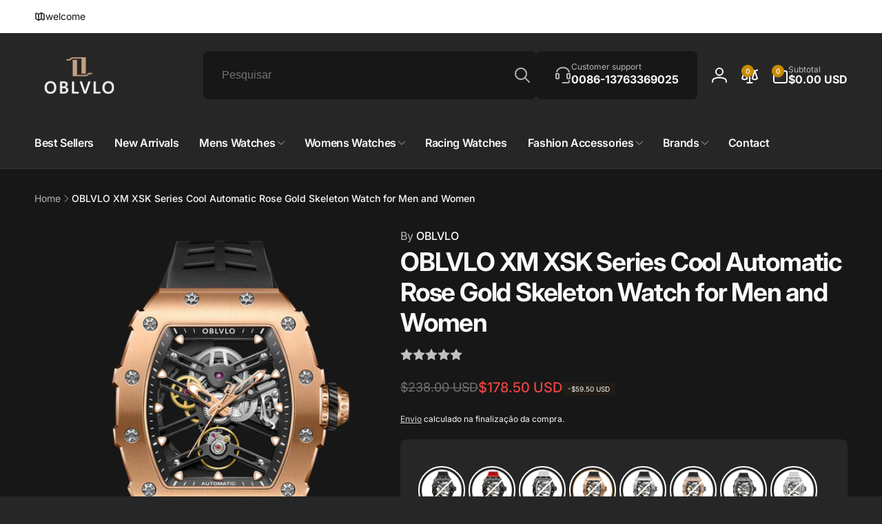

--- FILE ---
content_type: text/css
request_url: https://oblvlowatch.com/cdn/shop/t/3/assets/component-card.css?v=21169732318601331531707282458
body_size: -107
content:
.card-wrapper{color:inherit;text-decoration:none}.card{text-align:var(--text-alignment);text-decoration:none}.card--shadow{box-shadow:0 4px 6px rgb(var(--color-foreground),.05)}.card-information{text-align:var(--text-alignment)}.card__content{display:grid;grid-template-rows:max-content minmax(0,1fr) max-content auto;flex-grow:1}.card__content--product{margin-top:2rem}.card__media .media img{height:100%;object-fit:cover;object-position:center center;width:100%}.card__vendor,.card__heading{margin-top:.5rem;margin-bottom:.5rem}.card .icon-wrap{margin-inline-start:.8rem;white-space:nowrap;transition:transform .1s ease;overflow:hidden}.card-wrapper--product{border:1px solid rgb(var(--color-foreground),var(--product-card-border-opacity))}.card--product{padding:var(--product-card-padding);box-sizing:border-box}.card__heading--product{letter-spacing:0px;font-size:calc(var(--font-heading-scale) * 1.4rem);letter-spacing:-.056px}.card__quick-buttons{column-gap:1rem}.card-information .price__sale>.flex{justify-content:var(--product-card-text-alignment)}@media (hover: hover) and (min-width: 990px){.card__quick-buttons{position:absolute;top:calc(100% + 1rem);inset-inline:var(--product-card-padding);opacity:0;visibility:hidden;transition:opacity .3s ease,top .3s ease}}@media (min-width: 990px){.card__heading--product{font-size:calc(var(--font-heading-scale) * 1.8rem);letter-spacing:-.072px}}.compare-add-button{color:rgb(var(--color-foreground),.7)}.card__heading__collection-title{position:absolute;bottom:1.5rem;inset-inline:0;padding:0 1.5rem;letter-spacing:-.78px}.card__heading--collection{margin:0}.card--collection .media.loaded{background-color:transparent}.card__heading--collection a:before{content:"";position:absolute;inset-inline:0;inset-block:0;background:linear-gradient(180deg,rgba(var(--color-background),.1) 41.16%,rgba(var(--color-background),.6));border-radius:.8rem}.card__heading__collection-title-box{padding:.7rem 1rem}@media (max-width: 749px){.card__heading--collection--small-on-mobile{font-size:calc(1.4rem * var(--font-heading-scale));letter-spacing:0px}}@media (min-width: 750px) and (max-width: 989px){.card__heading--collection--small-on-tablet{font-size:calc(1.5rem * var(--font-heading-scale));letter-spacing:0px}}@media (min-width: 990px){.card__heading--collection--small-on-desktop{font-size:calc(1.5rem * var(--font-heading-scale));letter-spacing:0px}}
/*# sourceMappingURL=/cdn/shop/t/3/assets/component-card.css.map?v=21169732318601331531707282458 */


--- FILE ---
content_type: text/css
request_url: https://oblvlowatch.com/cdn/shop/t/3/assets/component-sticky-cart.css?v=102941972643945070871707282459
body_size: -240
content:
sticky-cart{transition:transform .3s ease;z-index:3;inset-inline-end:var(--right-position)}sticky-cart.open{transform:translateY(0)}.sticky-cart__inner{gap:1rem;padding:1rem;box-shadow:0 1px 2px rgb(var(--color-foreground),.1);border:1px solid rgb(var(--color-foreground),.1);border-radius:1rem}body.open-sticky-cart .floating-element{--floating-element-position: 10rem}.sticky-cart__price-media{gap:0 1.5rem}.sticky-cart__media img{height:6rem;width:auto;display:block}.sticky-cart__form{gap:1.5rem}.sticky-cart__variant-selects{display:flex;flex:1;gap:0 .5rem}.sticky-cart__variant-selects .product-form__input--dropdown,button.sticky-cart__submit{margin-bottom:0}@media (max-width: 749px){.sticky-cart__inner--has-variants{display:grid;grid-template-columns:auto 1fr auto}.disclosure__list-wrapper--sticky-variant-mobile{inset-inline-start:calc(50% - 10rem);width:20rem}sticky-cart details-disclosure>details{position:static}.sticky-cart__submit{font-size:1.4rem;padding:1rem}}.stick-cart__variant-select-mobile__button{margin-bottom:0;white-space:normal;padding-inline-start:1.5rem}button.stick-cart__variant-select-mobile__button .icon{min-width:1.6rem}.sticky-cart__variant-select-mobile__link[aria-current=true]{text-decoration:underline;text-underline-offset:.7rem}@media screen and (min-width: 750px){sticky-cart{--right-position: 5rem}}@media screen and (min-width: 990px){sticky-cart{--right-position: max( 5rem, calc((100vw - var(--page-width) + 10rem) / 2) )}}
/*# sourceMappingURL=/cdn/shop/t/3/assets/component-sticky-cart.css.map?v=102941972643945070871707282459 */


--- FILE ---
content_type: text/javascript
request_url: https://oblvlowatch.com/cdn/shop/t/3/assets/recently-viewed.js?v=115594340638902621061707282460
body_size: 208
content:
class BtRecentlyViewedUtil{static init(){BtRecentlyViewedUtil.key="recently_viewed"}static setArray(array){BtStorageUtil.set(BtRecentlyViewedUtil.key,array)}static getArray(){return BtStorageUtil.get(BtRecentlyViewedUtil.key,!0)||[]}static addProduct(productId,productUrl,productImage,limit){let existProduct=BtRecentlyViewedUtil.getArray().filter(e=>e.product_id!=productId);existProduct.unshift({product_id:productId,url:productUrl,image:productImage}),existProduct.length>limit&&existProduct.pop(),BtRecentlyViewedUtil.setArray(existProduct)}}BtRecentlyViewedUtil.init();const recentlyViewedObserver=new IntersectionObserver((entries,observer)=>{entries.forEach(entry=>{entry.isIntersecting&&(entry.target.updateContent(),observer.unobserve(entry.target))})},{threshold:.1});class RecentlyViewed extends HTMLElement{constructor(){super(),this.limit=parseInt(this.dataset.limit),this.isEmpty=!0,this.updatedContent=!1,this.section=this.querySelector(".recently-viewed-products__section"),this.results=this.querySelector(".recently-viewed-products__results"),this.dataset.productId&&this.addProduct(this.dataset.productId,this.dataset.productUrl,this.dataset.productImage)}connectedCallback(){recentlyViewedObserver.observe(this)}addProduct(productId,productUrl,productImage){BtRecentlyViewedUtil.addProduct(productId,productUrl,productImage,this.limit),this.updatedContent=!1}updateContent(){const itemList=BtRecentlyViewedUtil.getArray();if(itemList.length>0){const newIds=[];itemList.forEach(item=>{newIds.push(`id:${item.product_id}`)});const idsQuery=newIds.join(" OR ");fetch(`${window.routes.search_url}?section_id=recently-viewed-products-ajax&q=${idsQuery}&type="product"`).then(response=>response.text()).then(response=>{const html=new DOMParser().parseFromString(response,"text/html");this.hasAssets||(html.querySelectorAll(".assets > *").forEach(asset=>{document.body.appendChild(asset)}),this.hasAssets=!0);const sliderComponent=html.querySelector("slider-component");if(sliderComponent){if(sliderComponent.setAttribute("data-outside-prev-button-id",this.dataset.prevButton),sliderComponent.setAttribute("data-outside-next-button-id",this.dataset.nextButton),this.dataset.fullWidth&&(sliderComponent.classList.add("page-width--full"),sliderComponent.classList.contains("has-slider"))){sliderComponent.classList.add("slider-component-full-width");const productGrid=sliderComponent.querySelector(".product-grid");productGrid.classList.contains("slider")&&productGrid.classList.add("grid--peek")}this.section.classList.remove("hidden"),this.results.innerHTML=="",this.results.appendChild(sliderComponent)}else this.section.classList.add("hidden")})}this.updatedContent=!0}}customElements.define("recently-viewed",RecentlyViewed);
//# sourceMappingURL=/cdn/shop/t/3/assets/recently-viewed.js.map?v=115594340638902621061707282460


--- FILE ---
content_type: text/javascript
request_url: https://cdn.starapps.studio/apps/vsk/0ef30e/data.js
body_size: 28969
content:
"use strict";"undefined"==typeof window.starapps_data&&(window.starapps_data={}),"undefined"==typeof window.starapps_data.product_groups&&(window.starapps_data.product_groups=[{"id":3818841,"products_preset_id":645096,"collections_swatch":"first_product_image","group_name":"AK-S","option_name":"","collections_preset_id":null,"display_position":"top","products_swatch":"custom_swatch","mobile_products_preset_id":645096,"mobile_products_swatch":"custom_swatch","mobile_collections_preset_id":null,"mobile_collections_swatch":"first_product_image","same_products_preset_for_mobile":true,"same_collections_preset_for_mobile":true,"option_values":[{"id":8906448568632,"option_value":"AK-S-BBBB","handle":"best-affordable-men-skeleton-military-watches-for-sale-black-pvd-oblvlo-ak-s-bbbb","published":true,"swatch_src":"No","swatch_value":null},{"id":8906450075960,"option_value":"AK-S-BBBR","handle":"affordable-luxury-skeleton-military-watches-for-men-red-oblvlo-ak-s-bbbr","published":true,"swatch_src":"No","swatch_value":null},{"id":8906451812664,"option_value":"AK-S-TBBG","handle":"affordable-luxury-rose-gold-skeleton-military-watches-for-men-oblvlo-ak-s-bbbr","published":true,"swatch_src":"No","swatch_value":null},{"id":8906452828472,"option_value":"AK-S-YWWB","handle":"affordable-skeleton-automatic-military-watches-for-men-oblvlo-ak-s-ywwb","published":true,"swatch_src":"No","swatch_value":null},{"id":8906453352760,"option_value":"AK-S-YWBB","handle":"best-luxury-skeleton-automatic-sport-military-watches-for-men-oblvlo-ak-s-ywbb","published":true,"swatch_src":"No","swatch_value":null},{"id":8906453745976,"option_value":"AK-S-TWWB","handle":"best-luxury-skeleton-sport-military-watches-for-men-oblvlo-ak-s-twwb","published":true,"swatch_src":"No","swatch_value":null},{"id":8906454040888,"option_value":"AK-S-PBB","handle":"best-luxury-rose-gold-automatic-skeleton-military-watches-oblvlo-ak-s-pbb","published":true,"swatch_src":"No","swatch_value":null}]},{"id":6451483,"products_preset_id":645096,"collections_swatch":"first_product_image","group_name":"AM","option_name":"AM","collections_preset_id":645649,"display_position":"top","products_swatch":"first_product_image","mobile_products_preset_id":645096,"mobile_products_swatch":"first_product_image","mobile_collections_preset_id":645649,"mobile_collections_swatch":"first_product_image","same_products_preset_for_mobile":true,"same_collections_preset_for_mobile":true,"option_values":[{"id":10138769719608,"option_value":"AM-PW-YLLL","handle":"luxury-oblvlo-am-series-mens-automatic-mechanical-blue-dial-dress-watch-multifunction-two-eyes-mother-of-pearl-subdial","published":true,"swatch_src":null,"swatch_value":null},{"id":10138773881144,"option_value":"AM-PW-YBBL","handle":"best-affordable-oblvlo-am-series-black-multifunction-two-eyes-mother-of-pearl-subdial-dress-watch","published":true,"swatch_src":null,"swatch_value":null},{"id":10138776011064,"option_value":"AM-PW-PWWL","handle":"affordable-42mm-rose-gold-two-eyes-mother-of-pearl-subdial-automatic-watches-oblvlo-am-vintage-dress-design-watch","published":true,"swatch_src":null,"swatch_value":null},{"id":10138777223480,"option_value":"AM-PW-YWBL","handle":"oblvlo-am-vintage-dress-automatic-watches-white-dial-multifunction-two-eyes-mother-of-pearl-subdial-watch","published":true,"swatch_src":null,"swatch_value":null},{"id":10138778403128,"option_value":"AM-PW-PRWL","handle":"affordable-rose-gold-multifunction-two-eyes-mother-of-pearl-subdial-automatic-mechanical-watch-oblvlo-am-dress-watch","published":true,"swatch_src":null,"swatch_value":null}]},{"id":6667372,"products_preset_id":645096,"collections_swatch":"first_product_image","group_name":"AM-FG","option_name":"AM-FG","collections_preset_id":645649,"display_position":"top","products_swatch":"first_product_image","mobile_products_preset_id":645096,"mobile_products_swatch":"first_product_image","mobile_collections_preset_id":645649,"mobile_collections_swatch":"first_product_image","same_products_preset_for_mobile":true,"same_collections_preset_for_mobile":true,"option_values":[{"id":10292629733688,"option_value":"AM-FG-PBBL","handle":"oblvlo-am-fg-rose-gold-41mm-black-dial-multi-function-month-week-date-luxury-dress-wrist-watch-for-men","published":true,"swatch_src":null,"swatch_value":null},{"id":10292629897528,"option_value":"AM-FG-PSBL","handle":"oblvlo-am-fg-41mm-automatic-watch-for-men-cream-colored-dial-multi-function-month-week-date-dress-watch","published":true,"swatch_src":null,"swatch_value":null},{"id":10292630061368,"option_value":"AM-FG-PWWL","handle":"oblvlo-am-fg-rose-gold-41mm-white-multi-function-dial-design-week-and-month-and-date-and-24-hours-business-watches","published":true,"swatch_src":null,"swatch_value":null},{"id":10292630126904,"option_value":"AM-FG-YBBL","handle":"oblvlo-am-fg-41mm-automatic-watch-for-men-luxury-multi-function-moon-phase-day-date-dress-watch","published":true,"swatch_src":null,"swatch_value":null},{"id":10292630257976,"option_value":"AM-FG-YLLL","handle":"oblvlo-am-fg-mens-41mm-automatic-watch-luxury-blue-dial-moon-phase-week-date-dress-watch","published":true,"swatch_src":null,"swatch_value":null},{"id":10292630389048,"option_value":"AM-FG-YGGL","handle":"oblvlo-am-fg-green-dial-watches-for-men-luxury-automatic-multi-function-month-week-date-dress-watch","published":true,"swatch_src":null,"swatch_value":null},{"id":10292630552888,"option_value":"AM-FG-YSBL","handle":"oblvlo-am-fg-41mm-luxury-automatic-watches-cream-colored-dial-multi-function-month-week-date-dress-watch","published":true,"swatch_src":null,"swatch_value":null},{"id":10292630749496,"option_value":"AM-FG-YWBL","handle":"oblvlo-am-fg-41mm-white-dial-mens-luxury-multi-function-automatic-mechanical-with-date-moon-phase-dress-watch","published":true,"swatch_src":null,"swatch_value":null}]},{"id":5068736,"products_preset_id":645096,"collections_swatch":"first_product_image","group_name":"Artist-Master-II-RGA1963","option_name":"","collections_preset_id":645649,"display_position":"top","products_swatch":"first_product_image","mobile_products_preset_id":645096,"mobile_products_swatch":"first_product_image","mobile_collections_preset_id":645649,"mobile_collections_swatch":"first_product_image","same_products_preset_for_mobile":true,"same_collections_preset_for_mobile":true,"option_values":[{"id":9670151405880,"option_value":"RGA1963-YWB","handle":"mens-luxury-three-dial-date-moon-phase-week-automatic-mechanical-watch-reef-tiger-rga1963","published":true,"swatch_src":null,"swatch_value":null},{"id":9670153339192,"option_value":"RGA1963-YBB","handle":"mens-black-dial-multifunction-business-luxury-moon-phase-automatic-watch-calfskin-strap-reef-tiger-rga1963","published":true,"swatch_src":null,"swatch_value":null},{"id":9670155501880,"option_value":"RGA1963-PWS","handle":"rose-gold-mens-multifunction-automatic-mechanical-day-night-moon-phase-day-of-the-week-date-watch-reef-tiger-rga1963","published":true,"swatch_src":null,"swatch_value":null},{"id":9670157009208,"option_value":"RGA1963-PBS","handle":"reef-tiger-rga1963-rose-gold-mens-mechanical-watch-calendar-moon-phase-display-business-casual-for-men","published":true,"swatch_src":null,"swatch_value":null}]},{"id":5068846,"products_preset_id":645096,"collections_swatch":"first_product_image","group_name":"Artist-Pixiu-RGA1935","option_name":"","collections_preset_id":645649,"display_position":"top","products_swatch":"first_product_image","mobile_products_preset_id":645096,"mobile_products_swatch":"first_product_image","mobile_collections_preset_id":645649,"mobile_collections_swatch":"first_product_image","same_products_preset_for_mobile":true,"same_collections_preset_for_mobile":true,"option_values":[{"id":9670200000824,"option_value":"RGA1935-PBSD","handle":"reef-tiger-rga1935-affordable-luxury-yellow-gold-diamond-mens-moon-phase-automatic-tourbillon-style-dial-dress-watches","published":true,"swatch_src":null,"swatch_value":null},{"id":9670206128440,"option_value":"RGA1935-YBBD","handle":"affordable-luxury-mens-zirconia-multifunctional-automatic-mechanicalmoon-phase-dress-watch-reef-tiger-rga1935","published":true,"swatch_src":null,"swatch_value":null}]},{"id":6460979,"products_preset_id":645096,"collections_swatch":"first_product_image","group_name":"Aurora RGA3009","option_name":"Aurora RGA3009","collections_preset_id":645649,"display_position":"top","products_swatch":"first_product_image","mobile_products_preset_id":645096,"mobile_products_swatch":"first_product_image","mobile_collections_preset_id":645649,"mobile_collections_swatch":"first_product_image","same_products_preset_for_mobile":true,"same_collections_preset_for_mobile":true,"option_values":[{"id":10144985809208,"option_value":"RGA3009-YBB","handle":"reef-tiger-aurora-rga3009-multifunctional-date-luminous-waterproof-flywheel-tonneau-automatic-mechanical-watch-for-men","published":true,"swatch_src":null,"swatch_value":null},{"id":10144988987704,"option_value":"RGA3009-PBB","handle":"reef-tiger-rga3009-rose-gold-men-multifunctional-skeleton-automatic-tonneau-luminous-waterproof-watch","published":true,"swatch_src":null,"swatch_value":null},{"id":10144992362808,"option_value":"RGA3009-BBB","handle":"reef-tiger-rga3009-all-black-men-multifunctional-day-date-skeleton-automatic-mechanical-watches","published":true,"swatch_src":null,"swatch_value":null}]},{"id":5068751,"products_preset_id":645096,"collections_swatch":"first_product_image","group_name":"Aurora-Stalker-RGA3053","option_name":"","collections_preset_id":645649,"display_position":"top","products_swatch":"first_product_image","mobile_products_preset_id":645096,"mobile_products_swatch":"first_product_image","mobile_collections_preset_id":645649,"mobile_collections_swatch":"first_product_image","same_products_preset_for_mobile":true,"same_collections_preset_for_mobile":true,"option_values":[{"id":9670167953720,"option_value":"RGA3053-YLLL","handle":"mens-automatic-self-wind-watch-fashion-multifunction-luminous-waterproof-dive-watch-reef-tiger-rga3053","published":true,"swatch_src":null,"swatch_value":null},{"id":9670169002296,"option_value":"RGA3053-YBBR","handle":"mens-luminous-waterproof-multifunctional-automatic-mechanical-watch-reef-tiger-rga3053-steel-rubber-strap","published":true,"swatch_src":null,"swatch_value":null},{"id":9670170083640,"option_value":"RGA3053-BBBR","handle":"black-mens-automatic-mechanical-dive-watch-feature-exceptional-waterproof-and-luminous-reef-tiger-rga3053","published":true,"swatch_src":null,"swatch_value":null},{"id":9670171394360,"option_value":"RGA3053-BBBN","handle":"mens-45mm-large-dial-automatic-mechanical-watch-feature-luminous-diving-sports-reef-tiger-rga3053","published":true,"swatch_src":null,"swatch_value":null}]},{"id":3837935,"products_preset_id":645096,"collections_swatch":"first_product_image","group_name":"BG4601","option_name":"","collections_preset_id":null,"display_position":"top","products_swatch":"first_product_image","mobile_products_preset_id":645096,"mobile_products_swatch":"first_product_image","mobile_collections_preset_id":null,"mobile_collections_swatch":"first_product_image","same_products_preset_for_mobile":true,"same_collections_preset_for_mobile":true,"option_values":[{"id":8915085230392,"option_value":"BG4601-B1","handle":"bonest-gatti-bg4601-b1-mens-luxury-automatic-skeleton-watches-best-watches-for-sale","published":false,"swatch_src":null,"swatch_value":null},{"id":8915086573880,"option_value":"BG4601-B2","handle":"luxury-mens-watches-for-sale-bonest-gatti-bg4601-b2-automatic-skeleton-rose-gold-watch","published":false,"swatch_src":null,"swatch_value":null}]},{"id":3831153,"products_preset_id":645096,"collections_swatch":"first_product_image","group_name":"BG5501","option_name":"","collections_preset_id":null,"display_position":"top","products_swatch":"first_product_image","mobile_products_preset_id":645096,"mobile_products_swatch":"first_product_image","mobile_collections_preset_id":null,"mobile_collections_swatch":"first_product_image","same_products_preset_for_mobile":true,"same_collections_preset_for_mobile":true,"option_values":[{"id":8915073990968,"option_value":"BG5501-A1","handle":"bonest-gatti-bg5501-a1-mens-luxury-automatic-skeleton-watches-for-sale-top-watches","published":false,"swatch_src":null,"swatch_value":null},{"id":8915075137848,"option_value":"BG5501-A2","handle":"bonest-gatti-bg5501-a2-mens-luxury-automatic-skeleton-watch-best-watch-for-sale","published":false,"swatch_src":null,"swatch_value":null},{"id":8915075662136,"option_value":"BG5501-A3","handle":"bonest-gatti-bg5501-a3-mens-automatic-skeleton-luxury-watch-best-top-seller","published":false,"swatch_src":null,"swatch_value":null},{"id":8915076972856,"option_value":"BG5501-A4","handle":"luxury-mens-automatic-skeleton-watch-best-bonest-gatti-bg5501-a4-watch-for-sale","published":false,"swatch_src":null,"swatch_value":null}]},{"id":3831157,"products_preset_id":645096,"collections_swatch":"first_product_image","group_name":"BG5502","option_name":"","collections_preset_id":null,"display_position":"top","products_swatch":"first_product_image","mobile_products_preset_id":645096,"mobile_products_swatch":"first_product_image","mobile_collections_preset_id":null,"mobile_collections_swatch":"first_product_image","same_products_preset_for_mobile":true,"same_collections_preset_for_mobile":true,"option_values":[{"id":8915079037240,"option_value":"BG5502-A1","handle":"luxury-bonest-gatti-bg5502-a1-mens-automatic-skeleton-pvd-watch-best-watch-for-sale","published":false,"swatch_src":null,"swatch_value":null},{"id":8915079823672,"option_value":"BG5502-A2","handle":"mens-bonest-gatti-bg5502-a2-luxury-automatic-skeleton-watch-best-watches-for-sale","published":false,"swatch_src":null,"swatch_value":null},{"id":8915080479032,"option_value":"BG5502-A3","handle":"best-luxury-mens-watches-for-sale-bonest-gatti-bg5502-a3-automatic-skeleton-watch","published":false,"swatch_src":null,"swatch_value":null},{"id":8915082117432,"option_value":"BG5502-A4","handle":"top-quality-bonest-gatti-bg5502-a4-mens-luxury-automatic-skeleton-rose-gold-watch","published":false,"swatch_src":null,"swatch_value":null},{"id":8915082674488,"option_value":"BG5502-A5","handle":"bonest-gatti-bg5502-a5-mens-luxury-skeleton-automatic-watch-for-sale","published":false,"swatch_src":null,"swatch_value":null}]},{"id":3837945,"products_preset_id":645096,"collections_swatch":"first_product_image","group_name":"BG5601","option_name":"","collections_preset_id":null,"display_position":"top","products_swatch":"first_product_image","mobile_products_preset_id":645096,"mobile_products_swatch":"first_product_image","mobile_collections_preset_id":null,"mobile_collections_swatch":"first_product_image","same_products_preset_for_mobile":true,"same_collections_preset_for_mobile":true,"option_values":[{"id":8919081222456,"option_value":"BG5601-A1","handle":"top-luxury-bonest-gatti-bg5601-a1-mens-sport-automatic-skeleton-rose-gold-watches","published":false,"swatch_src":null,"swatch_value":null},{"id":8919081681208,"option_value":"BG5601-A2","handle":"luxury-mens-watches-bonest-gatti-bg5601-a2-automatic-skeleton-sport-watch","published":false,"swatch_src":null,"swatch_value":null},{"id":8919082205496,"option_value":"BG5601-A3","handle":"bonest-gatti-bg5601-a3-mens-luxury-sports-automatic-skeleton-watch-for-sale","published":false,"swatch_src":null,"swatch_value":null}]},{"id":3837943,"products_preset_id":645096,"collections_swatch":"first_product_image","group_name":"BG5602","option_name":"","collections_preset_id":null,"display_position":"top","products_swatch":"first_product_image","mobile_products_preset_id":645096,"mobile_products_swatch":"first_product_image","mobile_collections_preset_id":null,"mobile_collections_swatch":"first_product_image","same_products_preset_for_mobile":true,"same_collections_preset_for_mobile":true,"option_values":[{"id":8919074275640,"option_value":"BG5602-A1","handle":"top-quality-luxury-mens-automatic-skeleton-sport-watch-bonest-gatti-bg5602-a1","published":false,"swatch_src":null,"swatch_value":null},{"id":8919076241720,"option_value":"BG5602-A2","handle":"best-luxury-mens-watches-bonest-gatti-bg5602-a2-automatic-skeleton-sport-watch","published":false,"swatch_src":null,"swatch_value":null},{"id":8919077093688,"option_value":"BG5602-A3","handle":"luxury-mens-sport-skeleton-automatic-watches-bonest-gatti-bg5602-a3","published":false,"swatch_src":null,"swatch_value":null},{"id":8919078633784,"option_value":"BG5602-A4","handle":"best-luxury-mens-automatic-skeleton-sports-watch-bonest-gatti-bg5602-a4","published":false,"swatch_src":null,"swatch_value":null}]},{"id":3837970,"products_preset_id":645096,"collections_swatch":"first_product_image","group_name":"BG5701","option_name":"","collections_preset_id":null,"display_position":"top","products_swatch":"first_product_image","mobile_products_preset_id":645096,"mobile_products_swatch":"first_product_image","mobile_collections_preset_id":null,"mobile_collections_swatch":"first_product_image","same_products_preset_for_mobile":true,"same_collections_preset_for_mobile":true,"option_values":[{"id":8919116742968,"option_value":"BG5701-A1","handle":"best-luxury-mens-automatic-skeleton-watches-for-sale-rose-gold-bonest-gatti-bg9950-a1","published":false,"swatch_src":null,"swatch_value":null},{"id":8919117627704,"option_value":"BG5701-A2","handle":"best-bonest-gatti-bg5701-a2-mens-luxury-unique-automatic-skeleton-watch","published":false,"swatch_src":null,"swatch_value":null},{"id":8919117889848,"option_value":"BG5701-A3","handle":"bonest-gatti-bg5701-a3-mens-watch-best-luxury-automatic-skeleton-tiffany-blue-watches","published":false,"swatch_src":null,"swatch_value":null}]},{"id":3837947,"products_preset_id":645096,"collections_swatch":"first_product_image","group_name":"BG5803","option_name":"","collections_preset_id":null,"display_position":"top","products_swatch":"first_product_image","mobile_products_preset_id":645096,"mobile_products_swatch":"first_product_image","mobile_collections_preset_id":null,"mobile_collections_swatch":"first_product_image","same_products_preset_for_mobile":true,"same_collections_preset_for_mobile":true,"option_values":[{"id":8919085613368,"option_value":"BG5803-A1","handle":"bonest-gatti-bg5803-a1-mens-unique-automatic-luxury-skeleton-watches-for-sale","published":false,"swatch_src":null,"swatch_value":null},{"id":8919086465336,"option_value":"BG5803-A2","handle":"bonest-gatti-bg5803-a2-mens-automatic-skeleton-luxury-watch-best-unique-watch","published":false,"swatch_src":null,"swatch_value":null},{"id":8919091478840,"option_value":"BG5803-A3","handle":"best-bonest-gatti-bg5803-a3-mens-luxury-automatic-skeleton-unique-watch","published":false,"swatch_src":null,"swatch_value":null}]},{"id":3825295,"products_preset_id":645096,"collections_swatch":"first_product_image","group_name":"BG7601","option_name":"","collections_preset_id":null,"display_position":"top","products_swatch":"first_product_image","mobile_products_preset_id":645096,"mobile_products_swatch":"first_product_image","mobile_collections_preset_id":null,"mobile_collections_swatch":"first_product_image","same_products_preset_for_mobile":true,"same_collections_preset_for_mobile":true,"option_values":[{"id":8911104082232,"option_value":"BG7601-A1","handle":"bonest-gatti-bg7601-a1-mens-sport-automatic-skeleton-watch-best-choice","published":false,"swatch_src":null,"swatch_value":null},{"id":8911106539832,"option_value":"BG7601-A2","handle":"bonest-gatti-bg7601-a2-best-mens-sport-automatic-skeleton-watch","published":false,"swatch_src":null,"swatch_value":null},{"id":8911112503608,"option_value":"BG7601-A3","handle":"bonest-gatti-bg7601-a3-mens-automatic-skeleton-sport-watch-best-quality","published":false,"swatch_src":null,"swatch_value":null},{"id":8911120204088,"option_value":"BG7601-A4","handle":"bonest-gatti-bg7601-a4-mens-sport-automatic-skeleton-watch-best-quality","published":false,"swatch_src":null,"swatch_value":null},{"id":8911121711416,"option_value":"BG7601-A5 ","handle":"luxury-mens-automatic-skeleton-sport-watch-bonest-gatti-bg7601-a5-best-for-sale","published":false,"swatch_src":null,"swatch_value":null},{"id":8911124693304,"option_value":"BG7601-A6","handle":"bonest-gatti-bg7601-a6-luxury-mens-automatic-skeleton-sport-watch-for-sale","published":false,"swatch_src":null,"swatch_value":null},{"id":8911129477432,"option_value":"BG7601-B1","handle":"best-luxury-mens-skeleton-automatic-sport-watches-for-sale-bonest-gatti-bg7601-b1","published":false,"swatch_src":null,"swatch_value":null},{"id":8911134327096,"option_value":"BG7601-B2","handle":"luxury-mens-automatic-skeleton-sport-watches-for-sale-bonest-gatti-bg7601-b2","published":false,"swatch_src":null,"swatch_value":null},{"id":8911139275064,"option_value":"BG7601-B3","handle":"bonest-gatti-bg7601-b3-mens-luxury-sport-automatic-skeleton-watch-best-luxury-watches-for-sale","published":false,"swatch_src":null,"swatch_value":null},{"id":8911143469368,"option_value":"BG7601-B4","handle":"luxury-mens-automatic-skeleton-sport-watch-bonest-gatti-bg7601-b4-best-for-sale","published":false,"swatch_src":null,"swatch_value":null},{"id":8911146778936,"option_value":"BG7601-B5","handle":"luxury-mens-skeleton-automatic-sport-watch-for-sale-bonest-gatti-bg7601-b5","published":false,"swatch_src":null,"swatch_value":null},{"id":8911149760824,"option_value":"BG7601-B6","handle":"luxury-mens-automatic-sport-skeleton-watches-for-sale-bonest-gatti-bg7601-b6","published":false,"swatch_src":null,"swatch_value":null},{"id":8911150874936,"option_value":"BG7601-S1","handle":"bonest-gatti-bg7601-s1-mens-luxury-automatic-skeleton-sport-watch-for-sale","published":false,"swatch_src":null,"swatch_value":null},{"id":8911154938168,"option_value":"BG7601-S2","handle":"best-luxury-mens-watch-sale-bonest-gatti-bg7601-s2-sport-automatic-skeleton-watches","published":false,"swatch_src":null,"swatch_value":null},{"id":8911158837560,"option_value":"BG7601-S3","handle":"top-luxury-bonest-gatti-bg7601-s3-mens-sport-automatic-skeleton-watches-for-sale","published":false,"swatch_src":null,"swatch_value":null},{"id":8911165129016,"option_value":"BG7601-S4","handle":"bonest-gatti-bg7601-s4-mens-luxury-automatic-skeleton-sport-watch-top-quality-for-sale","published":false,"swatch_src":null,"swatch_value":null},{"id":8911169552696,"option_value":"BG7601-S5","handle":"bonest-gatti-bg7601-s5-best-mens-luxury-sport-automatic-skeleton-watch-for-sale","published":false,"swatch_src":null,"swatch_value":null},{"id":8911172370744,"option_value":"BG7601-S6","handle":"bonest-gatti-bg7601-s6-mens-luxury-automatic-skeleton-sport-watch-best-for-sale","published":false,"swatch_src":null,"swatch_value":null}]},{"id":3830998,"products_preset_id":645096,"collections_swatch":"first_product_image","group_name":"BG8901-L","option_name":"","collections_preset_id":null,"display_position":"top","products_swatch":"first_product_image","mobile_products_preset_id":645096,"mobile_products_swatch":"first_product_image","mobile_collections_preset_id":null,"mobile_collections_swatch":"first_product_image","same_products_preset_for_mobile":true,"same_collections_preset_for_mobile":true,"option_values":[{"id":8914725306680,"option_value":"BG8901-L1","handle":"bonest-gatti-bg8901-l1-womens-skeleton-watch-best-luxury-classic-mechanical-watch-for-sale","published":false,"swatch_src":null,"swatch_value":null},{"id":8914749456696,"option_value":"BG8901-L2","handle":"bonest-gatti-bg8901-l2-womens-luxury-skeleton-mechanical-classic-watches-for-sale","published":false,"swatch_src":null,"swatch_value":null},{"id":8914757058872,"option_value":"BG8901-L3","handle":"luxury-womens-skeleton-watch-bonest-gatti-bg8901-l3-classic-mechanical-watch-for-sale","published":false,"swatch_src":null,"swatch_value":null},{"id":8914771378488,"option_value":"BG8901-L4","handle":"bonest-gatti-bg8901-l4-womens-luxury-skeleton-mechanical-rose-gold-watch-for-sale","published":false,"swatch_src":null,"swatch_value":null},{"id":8914772230456,"option_value":"BG8901-L5","handle":"luxury-womens-mechanical-skeleton-rose-gold-watch-bonest-gatti-bg8901-l5-timepiece","published":false,"swatch_src":null,"swatch_value":null}]},{"id":3831129,"products_preset_id":645096,"collections_swatch":"first_product_image","group_name":"BG8902","option_name":"","collections_preset_id":null,"display_position":"top","products_swatch":"first_product_image","mobile_products_preset_id":645096,"mobile_products_swatch":"first_product_image","mobile_collections_preset_id":null,"mobile_collections_swatch":"first_product_image","same_products_preset_for_mobile":true,"same_collections_preset_for_mobile":true,"option_values":[{"id":8915015434552,"option_value":"BG8902-L1","handle":"luxury-womens-watches-bonest-gatti-bg8902-l1-roes-gold-diamond-mechanical-watch-for-sale","published":false,"swatch_src":null,"swatch_value":null},{"id":8915015827768,"option_value":"BG8902-L2","handle":"luxury-womens-diamond-mechanical-leather-watch-bonest-gatti-bg8902-l2-for-sale","published":false,"swatch_src":null,"swatch_value":null},{"id":8915016352056,"option_value":"BG8902-L3","handle":"luxury-womens-diamond-watch-bonest-gatti-bg8902-l3-mechanical-leather-watch-for-sale","published":false,"swatch_src":null,"swatch_value":null},{"id":8915017728312,"option_value":"BG8902-L4","handle":"luxury-womens-gold-diamond-mechanical-leather-watch-bonest-gatti-bg8902-l4-for-sale","published":false,"swatch_src":null,"swatch_value":null},{"id":8915018252600,"option_value":"BG8902-L5","handle":"top-luxury-womens-gold-diamond-mechanical-leather-watch-for-sale-bonest-gatti-bg8902-l5","published":false,"swatch_src":null,"swatch_value":null}]},{"id":3829789,"products_preset_id":645096,"collections_swatch":"first_product_image","group_name":"BG9901","option_name":"","collections_preset_id":null,"display_position":"top","products_swatch":"first_product_image","mobile_products_preset_id":645096,"mobile_products_swatch":"first_product_image","mobile_collections_preset_id":null,"mobile_collections_swatch":"first_product_image","same_products_preset_for_mobile":true,"same_collections_preset_for_mobile":true,"option_values":[{"id":8911187411256,"option_value":"BG9901-A1 ","handle":"bonest-gatti-bg9901-a1-mens-sport-automatic-skeleton-luxury-watch-for-sale-top-mens-watches","published":false,"swatch_src":null,"swatch_value":null},{"id":8911192064312,"option_value":"BG9901-A2","handle":"bonest-gatti-bg9901-a2-luxury-mens-sport-automatic-skeleton-watches-best-luxury-watches-for-sale","published":false,"swatch_src":null,"swatch_value":null},{"id":8911208022328,"option_value":"BG9901-A3","handle":"bonest-gatti-bg9901-a3-best-luxury-mens-sport-automatic-skeleton-watch-for-sale","published":false,"swatch_src":null,"swatch_value":null},{"id":8914265276728,"option_value":"BG9901-A4","handle":"bonest-gatti-bg9901-a4-mens-luxury-automatic-skeleton-sport-watch-for-sale","published":false,"swatch_src":null,"swatch_value":null},{"id":8914268389688,"option_value":"BG9901-A5","handle":"luxury-bonest-gatti-bg9901-a5-mens-sports-automatic-skeleton-watches-for-sale","published":false,"swatch_src":null,"swatch_value":null}]},{"id":3830995,"products_preset_id":645096,"collections_swatch":"first_product_image","group_name":"BG9901-L-W","option_name":"","collections_preset_id":null,"display_position":"top","products_swatch":"first_product_image","mobile_products_preset_id":645096,"mobile_products_swatch":"first_product_image","mobile_collections_preset_id":null,"mobile_collections_swatch":"first_product_image","same_products_preset_for_mobile":true,"same_collections_preset_for_mobile":true,"option_values":[{"id":8914699485496,"option_value":"BG9901-L1","handle":"bonest-gatti-bg9901-l1-womens-luxury-skeleton-mechanical-watch-classic-watches-for-sale","published":false,"swatch_src":null,"swatch_value":null},{"id":8914701189432,"option_value":"BG9901-L2","handle":"luxury-womens-skeleton-watch-bonest-gatti-bg9901-l2-classic-mechanical-watches-for-sale","published":false,"swatch_src":null,"swatch_value":null},{"id":8914707349816,"option_value":"BG9901-L3","handle":"bonest-gatti-bg9901-l3-womens-luxury-skeleton-mechanical-classic-watch-for-sale-top-quality","published":false,"swatch_src":null,"swatch_value":null},{"id":8914709971256,"option_value":"BG9901-L4","handle":"bonest-gatti-bg9901-l4-womens-luxury-rose-gold-classic-skeleton-mechanical-watch-for-sale","published":false,"swatch_src":null,"swatch_value":null},{"id":8914712691000,"option_value":"BG9901-L5","handle":"luxury-womens-skeleton-rose-gold-watch-bonest-gatti-bg9901-l5-classic-watch-for-sale","published":false,"swatch_src":null,"swatch_value":null}]},{"id":3831002,"products_preset_id":645096,"collections_swatch":"first_product_image","group_name":"BG9902","option_name":"","collections_preset_id":null,"display_position":"top","products_swatch":"first_product_image","mobile_products_preset_id":645096,"mobile_products_swatch":"first_product_image","mobile_collections_preset_id":null,"mobile_collections_swatch":"first_product_image","same_products_preset_for_mobile":true,"same_collections_preset_for_mobile":true,"option_values":[{"id":8914774786360,"option_value":"BG9902-A1 ","handle":"bonest-gatti-bg9902-a1-luxury-mens-watches-for-sale-top-automatic-skeleton-watches","published":false,"swatch_src":null,"swatch_value":null},{"id":8914775441720,"option_value":"BG9902-A2","handle":"luxury-mens-skeleton-automatic-sport-watch-bonest-gatti-bg9902-a2-for-sale","published":false,"swatch_src":null,"swatch_value":null},{"id":8914776097080,"option_value":"BG9902-A13","handle":"luxury-mens-sport-automatic-skeleton-watches-for-sale-bonest-gatti-bg9902-a3","published":false,"swatch_src":null,"swatch_value":null},{"id":8914792874296,"option_value":"BG9902-A4","handle":"best-luxury-mens-skeleton-automatic-sport-watch-for-sale-bonest-gatti-bg9902-a4","published":false,"swatch_src":null,"swatch_value":null},{"id":8914793595192,"option_value":"BG9902-A5","handle":"best-mens-luxury-sport-automatic-skeleton-watches-for-sale-bonest-gatti-bg9902-a5","published":false,"swatch_src":null,"swatch_value":null}]},{"id":3831003,"products_preset_id":645096,"collections_swatch":"first_product_image","group_name":"BG9903","option_name":"","collections_preset_id":null,"display_position":"top","products_swatch":"first_product_image","mobile_products_preset_id":645096,"mobile_products_swatch":"first_product_image","mobile_collections_preset_id":null,"mobile_collections_swatch":"first_product_image","same_products_preset_for_mobile":true,"same_collections_preset_for_mobile":true,"option_values":[{"id":8914798543160,"option_value":"BG9903-A1","handle":"luxury-mens-automatic-skeleton-sport-watch-for-sale-bonest-gatti-bg9903-a1","published":false,"swatch_src":null,"swatch_value":null},{"id":8914803327288,"option_value":"BG9903-A2","handle":"luxury-bonest-gatti-bg9903-a2-skeleton-automatic-mens-sport-watches-for-sale","published":false,"swatch_src":null,"swatch_value":null},{"id":8914804867384,"option_value":"BG9903-A3","handle":"luxury-mens-sports-automatic-skeleton-watches-for-sale-bonest-gatti-bg9903-a3","published":false,"swatch_src":null,"swatch_value":null},{"id":8914805260600,"option_value":"BG9903-A4","handle":"bonest-gatti-bg9903-a4-mens-luxury-automatic-skeleton-sport-watch-best-top-seller","published":false,"swatch_src":null,"swatch_value":null},{"id":8914806014264,"option_value":"BG9903-A5","handle":"top-luxury-mens-watches-bonest-gatti-bg9903-a5-for-sale-automatic-skeleton-watches","published":false,"swatch_src":null,"swatch_value":null}]},{"id":3831043,"products_preset_id":645096,"collections_swatch":"first_product_image","group_name":"BG9904","option_name":"","collections_preset_id":null,"display_position":"top","products_swatch":"first_product_image","mobile_products_preset_id":645096,"mobile_products_swatch":"first_product_image","mobile_collections_preset_id":null,"mobile_collections_swatch":"first_product_image","same_products_preset_for_mobile":true,"same_collections_preset_for_mobile":true,"option_values":[{"id":8914811781432,"option_value":"BG9904-A1","handle":"luxury-mens-watches-for-sale-bonest-gatti-bg9904-a1-automatic-skeleton-sport-watch","published":false,"swatch_src":null,"swatch_value":null},{"id":8914817253688,"option_value":"BG9904-A2","handle":"bonest-gatti-bg9904-a2-mens-luxury-sport-automatic-skeleton-watches-for-sale","published":false,"swatch_src":null,"swatch_value":null},{"id":8914817876280,"option_value":"BG9904-A3","handle":"top-luxury-bonest-gatti-bg9904-a3-mens-sport-automatic-skeleton-rose-gold-watch-for-sale","published":false,"swatch_src":null,"swatch_value":null}]},{"id":3831013,"products_preset_id":645096,"collections_swatch":"first_product_image","group_name":"BG9905","option_name":"","collections_preset_id":null,"display_position":"top","products_swatch":"first_product_image","mobile_products_preset_id":645096,"mobile_products_swatch":"first_product_image","mobile_collections_preset_id":null,"mobile_collections_swatch":"first_product_image","same_products_preset_for_mobile":true,"same_collections_preset_for_mobile":true,"option_values":[{"id":8914807390520,"option_value":"BG9905-A1","handle":"luxury-mens-watches-for-sale-bonest-gatti-bg9905-a1-sport-automatic-skeleton-watch","published":false,"swatch_src":null,"swatch_value":null},{"id":8914807882040,"option_value":"BG9905-A2","handle":"luxury-bonest-gatti-bg9905-a2-mens-sports-automatic-skeleton-watch-for-sale-top-sellers","published":false,"swatch_src":null,"swatch_value":null},{"id":8914808308024,"option_value":"BG9905-A3","handle":"bonest-gatti-bg9905-a3-top-quality-mens-luxury-sport-automatic-skeleton-rose-gold-watches","published":false,"swatch_src":null,"swatch_value":null},{"id":8914809520440,"option_value":"BG9905-A4","handle":"bonest-gatti-bg9905-a4-mens-automatic-skeleton-sport-luxury-watch-for-sale","published":false,"swatch_src":"file","swatch_value":null},{"id":8914810077496,"option_value":"BG9905-A5","handle":"luxury-bonest-gatti-bg9905-a5-mens-sport-automatic-skeleton-watches-for-sale","published":false,"swatch_src":"file","swatch_value":null}]},{"id":3831136,"products_preset_id":645096,"collections_swatch":"first_product_image","group_name":"BG9906","option_name":"","collections_preset_id":null,"display_position":"top","products_swatch":"first_product_image","mobile_products_preset_id":645096,"mobile_products_swatch":"first_product_image","mobile_collections_preset_id":null,"mobile_collections_swatch":"first_product_image","same_products_preset_for_mobile":true,"same_collections_preset_for_mobile":true,"option_values":[{"id":8915032342840,"option_value":"BG9906-A1","handle":"best-luxury-mens-automatic-skeleton-carbon-fiber-watch-for-sale-bonest-gatti-bg9906-a1","published":false,"swatch_src":null,"swatch_value":null},{"id":8915033588024,"option_value":"BG9906-A2","handle":"bonest-gatti-bg9906-a2-mens-luxury-automatic-skeleton-carbon-fiber-watch-best-watch-for-sale","published":false,"swatch_src":null,"swatch_value":null},{"id":8915040305464,"option_value":"BG9906-A3","handle":"best-luxury-mens-watches-for-sale-bonest-gatti-bg9906-a3-cool-skeleton-carbon-fiber-watch","published":false,"swatch_src":null,"swatch_value":null},{"id":8915041485112,"option_value":"BG9906-A4","handle":"bonest-gatti-bg-9906-a4-mens-luxury-automatic-skeleton-carbon-fiber-titaniu-watch-for-sale","published":false,"swatch_src":null,"swatch_value":null}]},{"id":3837950,"products_preset_id":645096,"collections_swatch":"first_product_image","group_name":"BG9906-L","option_name":"","collections_preset_id":null,"display_position":"top","products_swatch":"first_product_image","mobile_products_preset_id":645096,"mobile_products_swatch":"first_product_image","mobile_collections_preset_id":null,"mobile_collections_swatch":"first_product_image","same_products_preset_for_mobile":true,"same_collections_preset_for_mobile":true,"option_values":[{"id":8919097540920,"option_value":"BG9906-L1","handle":"best-bonest-gatti-bg9906-l1-womens-classic-luxury-mechanical-diamond-ceramic-watch","published":false,"swatch_src":null,"swatch_value":null},{"id":8919098884408,"option_value":"BG9906-L2","handle":"best-luxury-womens-classic-mechanical-diamond-ceramic-watch-bonest-gatti-bg9906-l2","published":false,"swatch_src":null,"swatch_value":null},{"id":8919099572536,"option_value":"BG9906-L3","handle":"luxury-womens-ceramic-watches-bonest-gatti-bg9906-l3-classic-mechanical-diamond-watch","published":false,"swatch_src":null,"swatch_value":null},{"id":8919099801912,"option_value":"BG9906-L4","handle":"bonest-gatti-bg9906-l4-womens-luxury-classic-mechanical-diamond-ceramic-watch-for-sale","published":false,"swatch_src":null,"swatch_value":null}]},{"id":3831144,"products_preset_id":645096,"collections_swatch":"first_product_image","group_name":"BG9908","option_name":"","collections_preset_id":null,"display_position":"top","products_swatch":"first_product_image","mobile_products_preset_id":645096,"mobile_products_swatch":"first_product_image","mobile_collections_preset_id":null,"mobile_collections_swatch":"first_product_image","same_products_preset_for_mobile":true,"same_collections_preset_for_mobile":true,"option_values":[{"id":8915046072632,"option_value":"BG9908-A1","handle":"bonest-gatti-bg9908-a1-mens-carbon-fiber-watches-luxury-automatic-skeleton-watch-for-sale","published":false,"swatch_src":null,"swatch_value":null},{"id":8915047678264,"option_value":"BG9908-A2","handle":"luxury-mens-automatic-skeleton-watches-bonest-gatti-bg9908-a2-carbon-fiber-titaniu-for-sale","published":false,"swatch_src":null,"swatch_value":null},{"id":8915048497464,"option_value":"BG9908-A3","handle":"luxury-mens-watches-for-sale-bonest-gatti-bg9908-a3-automatic-skeleton-carbon-fiber-watch","published":false,"swatch_src":null,"swatch_value":null},{"id":8915050299704,"option_value":"BG9908-A4","handle":"bonest-gatti-bg9908-a4-best-mens-automatic-skeleton-white-luminescent-carbon-fiber-watch-for-sale","published":false,"swatch_src":null,"swatch_value":null}]},{"id":3831148,"products_preset_id":645096,"collections_swatch":"first_product_image","group_name":"BG9916","option_name":"","collections_preset_id":null,"display_position":"top","products_swatch":"first_product_image","mobile_products_preset_id":645096,"mobile_products_swatch":"first_product_image","mobile_collections_preset_id":null,"mobile_collections_swatch":"first_product_image","same_products_preset_for_mobile":true,"same_collections_preset_for_mobile":true,"option_values":[{"id":8915057738040,"option_value":"BG9916-A1","handle":"mens-automatic-skeleton-watches-best-luxury-bonest-gatti-bg9916-a1-carbon-fiber-watch-for-sale","published":false,"swatch_src":null,"swatch_value":null},{"id":8915058393400,"option_value":"BG9916-A2","handle":"luxury-mens-watches-for-sale-bonest-gatti-bg9916-a2-automatic-carbon-fiber-skeleton-watch","published":false,"swatch_src":null,"swatch_value":null}]},{"id":4153262,"products_preset_id":645096,"collections_swatch":"first_product_image","group_name":"BG-Engine","option_name":"","collections_preset_id":645649,"display_position":"top","products_swatch":"first_product_image","mobile_products_preset_id":645096,"mobile_products_swatch":"first_product_image","mobile_collections_preset_id":645649,"mobile_collections_swatch":"first_product_image","same_products_preset_for_mobile":true,"same_collections_preset_for_mobile":true,"option_values":[{"id":9295031927096,"option_value":"OBL-BG-BBR","handle":"luxury-mens-tonneau-automatic-tonneau-watch-oblvlo-bg-racing-engine-series","published":true,"swatch_src":null,"swatch_value":null},{"id":9295038382392,"option_value":"OBL-BG-BBB","handle":"luxury-oblvlo-bg-racing-engine-series-unique-skeleton-automatic-mechanical-watch-for-men","published":true,"swatch_src":null,"swatch_value":null}]},{"id":5068841,"products_preset_id":645096,"collections_swatch":"first_product_image","group_name":"Black-Shark-Traveler-RGA6906","option_name":"","collections_preset_id":645649,"display_position":"top","products_swatch":"first_product_image","mobile_products_preset_id":645096,"mobile_products_swatch":"first_product_image","mobile_collections_preset_id":645649,"mobile_collections_swatch":"first_product_image","same_products_preset_for_mobile":true,"same_collections_preset_for_mobile":true,"option_values":[{"id":9670180241720,"option_value":"RGA6906-YLLR","handle":"affordable-mens-luxury-octagonal-automatic-self-wind-silver-dial-dive-watch-for-sale-reef-tiger-rga6906","published":true,"swatch_src":null,"swatch_value":null},{"id":9670184698168,"option_value":"RGA6906-YWBR","handle":"affordable-mens-luxury-octagonal-automatic-self-wind-silver-dial-dive-watch-for-sale-reef-tiger-rga6906-1","published":true,"swatch_src":null,"swatch_value":null},{"id":9670187188536,"option_value":"RGA6906-YBBR","handle":"affordable-men-luxury-black-dial-multifunctional-automatic-mechanical-dive-watch-for-sale-reef-tiger-rga6906","published":true,"swatch_src":null,"swatch_value":null},{"id":9670188597560,"option_value":"RGA6906-BBBR","handle":"affordable-all-black-pvd-case-multifunctional-automatic-dive-watch-for-sale-reef-tiger-rga6906","published":true,"swatch_src":null,"swatch_value":null}]},{"id":3818933,"products_preset_id":645096,"collections_swatch":"first_product_image","group_name":"BLM","option_name":"","collections_preset_id":null,"display_position":"top","products_swatch":"first_product_image","mobile_products_preset_id":645096,"mobile_products_swatch":"first_product_image","mobile_collections_preset_id":null,"mobile_collections_swatch":"first_product_image","same_products_preset_for_mobile":true,"same_collections_preset_for_mobile":true,"option_values":[{"id":8906478485816,"option_value":"BLM-YBB","handle":"best-affordable-unique-mechanical-automatic-watches-for-men-oblvlo-blm-ybb","published":true,"swatch_src":null,"swatch_value":null},{"id":8906483040568,"option_value":"BLM-YLB","handle":"affordable-luxury-cool-unique-automatic-watches-for-men-blm-ylb","published":true,"swatch_src":null,"swatch_value":null},{"id":8906484515128,"option_value":"BLM-BWW","handle":"best-luxury-unique-mechanical-automatic-watches-for-men-and-women-oblvlo-blm-bww","published":true,"swatch_src":null,"swatch_value":null},{"id":8906486284600,"option_value":"BLM-BWB","handle":"best-luxury-unique-automatic-watches-under-500-for-sale-oblvlo-blm-bwb","published":true,"swatch_src":null,"swatch_value":null}]},{"id":4990599,"products_preset_id":645096,"collections_swatch":"first_product_image","group_name":"BLM II","option_name":"","collections_preset_id":645649,"display_position":"top","products_swatch":"first_product_image","mobile_products_preset_id":645096,"mobile_products_swatch":"first_product_image","mobile_collections_preset_id":645649,"mobile_collections_swatch":"first_product_image","same_products_preset_for_mobile":true,"same_collections_preset_for_mobile":true,"option_values":[{"id":9647898657080,"option_value":"BLM-2-BWWR","handle":"cool-unique-affordable-luxury-oblvlo-blm-ii-black-pvd-coating-watch-for-men","published":true,"swatch_src":null,"swatch_value":null},{"id":9647900787000,"option_value":"BLM-2-YBBR","handle":"unique-affordable-luxury-watches-oblvlo-blm-ii-cool-automatic-watch-for-men","published":true,"swatch_src":null,"swatch_value":null},{"id":9647901933880,"option_value":"BLM-2-YLLR","handle":"cool-oblvlo-blm-ii-blue-gradient-dial-watch-affordable-unique-automatic-watches-for-men","published":true,"swatch_src":null,"swatch_value":null}]},{"id":5011689,"products_preset_id":645096,"collections_swatch":"first_product_image","group_name":"BLM-ROTOR","option_name":"","collections_preset_id":645649,"display_position":"top","products_swatch":"first_product_image","mobile_products_preset_id":645096,"mobile_products_swatch":"first_product_image","mobile_collections_preset_id":645649,"mobile_collections_swatch":"first_product_image","same_products_preset_for_mobile":true,"same_collections_preset_for_mobile":true,"option_values":[{"id":9652366016824,"option_value":"BLM-ROTOR-YLLR","handle":"cool-oblvlo-blm-rotor-blue-dial-watch-unique-rotary-engine-automatic-watches-for-men","published":true,"swatch_src":null,"swatch_value":null},{"id":9652375191864,"option_value":"BLM-ROTOR-YBBR","handle":"oblvlo-blm-rotor-mens-unique-rotary-engine-automatic-black-skeleton-dial-watches-for-sale","published":true,"swatch_src":null,"swatch_value":null},{"id":9652384432440,"option_value":"BLM-ROTOR-YBBB","handle":"best-affordable-oblvlo-blm-rotor-rotary-engine-automatic-black-carbon-fiber-dial-watches-for-men","published":true,"swatch_src":null,"swatch_value":null},{"id":9652392198456,"option_value":"BLM-ROTOR-YRBB","handle":"affordable-luxury-all-black-oblvlo-blm-rotor-unique-rotary-engine-automatic-watches","published":true,"swatch_src":null,"swatch_value":null}]},{"id":5162671,"products_preset_id":645096,"collections_swatch":"first_product_image","group_name":"BLM-Solar","option_name":"","collections_preset_id":645649,"display_position":"top","products_swatch":"first_product_image","mobile_products_preset_id":645096,"mobile_products_swatch":"first_product_image","mobile_collections_preset_id":645649,"mobile_collections_swatch":"first_product_image","same_products_preset_for_mobile":true,"same_collections_preset_for_mobile":true,"option_values":[{"id":9701650596152,"option_value":"BLM-SOLAR-BBBR","handle":"affordable-cool-unique-oblvlo-blm-solar-rotation-hands-watches-black-pvd-coating-41mm-watch-for-men","published":true,"swatch_src":null,"swatch_value":null},{"id":9701650694456,"option_value":"BLM-SOLAR-YBBR","handle":"unique-rotation-hands-watches-best-oblvlo-blm-solar-mens-automatic-skeleton-41mm-waterproof-watch","published":true,"swatch_src":null,"swatch_value":null},{"id":9701650891064,"option_value":"BLM-SOLAR-YLLR","handle":"unique-oblvlo-blm-solar-blue-dial-skeleton-rotation-hands-watch-cool-miyota-movement-automatic-watches","published":true,"swatch_src":null,"swatch_value":null}]},{"id":3819839,"products_preset_id":645096,"collections_swatch":"first_product_image","group_name":"BLM-TRISOME","option_name":"","collections_preset_id":null,"display_position":"top","products_swatch":"first_product_image","mobile_products_preset_id":645096,"mobile_products_swatch":"first_product_image","mobile_collections_preset_id":null,"mobile_collections_swatch":"first_product_image","same_products_preset_for_mobile":true,"same_collections_preset_for_mobile":true,"option_values":[{"id":8908394332472,"option_value":"OBL-BLM-TRISOME-PSBR","handle":"high-quality-luxury-unique-automatic-watches-for-men-oblvlo-design-blm-trisome-psbr","published":true,"swatch_src":null,"swatch_value":null},{"id":8908394594616,"option_value":"OBL-BLM-TRISOME-PLLR","handle":"best-affordable-mens-unique-automatic-luxury-watches-oblvlo-design-blm-trisome-pllr","published":true,"swatch_src":null,"swatch_value":null},{"id":8908395774264,"option_value":"OBL-BLM-TRISOME-PBBR","handle":"affordable-luxury-mens-unique-automatic-watches-oblvlo-design-blm-trisome-pbbr-1","published":true,"swatch_src":null,"swatch_value":null}]},{"id":5550885,"products_preset_id":645096,"collections_swatch":"first_product_image","group_name":"BLM-UFO","option_name":"BLM-UFO","collections_preset_id":645649,"display_position":"top","products_swatch":"first_product_image","mobile_products_preset_id":645096,"mobile_products_swatch":"first_product_image","mobile_collections_preset_id":645649,"mobile_collections_swatch":"first_product_image","same_products_preset_for_mobile":true,"same_collections_preset_for_mobile":true,"option_values":[{"id":9843727401272,"option_value":"BLM-UR-BBBR","handle":"cool-unique-oblvlo-blm-ufo-black-pvd-41mm-modern-display-design-hands-automatic-mechanical-watch","published":true,"swatch_src":null,"swatch_value":null},{"id":9843739361592,"option_value":"BLM-UR-YBBR","handle":"41mm-oblvlo-blm-ufo-unique-ufo-shaped-automatic-watch-with-luminous-silicone-strap-and-steel-bracelet-waterproof-mechanical-watch","published":true,"swatch_src":null,"swatch_value":null},{"id":9843747586360,"option_value":"BLM-UR-YGBR","handle":"cool-unique-oblvlo-blm-ufo-ufo-shaped-with-luminous-dial-automatic-watch-cool-modern-display-design-watches","published":true,"swatch_src":null,"swatch_value":null}]},{"id":4142586,"products_preset_id":645096,"collections_swatch":"first_product_image","group_name":"BLM-ZB","option_name":"","collections_preset_id":645649,"display_position":"top","products_swatch":"first_product_image","mobile_products_preset_id":645096,"mobile_products_swatch":"first_product_image","mobile_collections_preset_id":645649,"mobile_collections_swatch":"first_product_image","same_products_preset_for_mobile":true,"same_collections_preset_for_mobile":true,"option_values":[{"id":9253995118904,"option_value":"BLM-ZB-YBBR","handle":"mens-unique-skeleton-automatic-watch-luxury-oblvlo-blm-zb-series-timepieces","published":true,"swatch_src":null,"swatch_value":null},{"id":9254012322104,"option_value":"BLM-ZB-YLLR","handle":"cool-mechanical-sport-skeleton-automatic-unique-watches-oblvlo-blm-zb-series","published":true,"swatch_src":null,"swatch_value":null}]},{"id":3818882,"products_preset_id":645096,"collections_swatch":"first_product_image","group_name":"BM","option_name":"","collections_preset_id":null,"display_position":"top","products_swatch":"first_product_image","mobile_products_preset_id":645096,"mobile_products_swatch":"first_product_image","mobile_collections_preset_id":null,"mobile_collections_swatch":"first_product_image","same_products_preset_for_mobile":true,"same_collections_preset_for_mobile":true,"option_values":[{"id":8906459611448,"option_value":"BM-BBB","handle":"affordable-luxury-automatic-military-dive-watches-for-men-oblvlo-bm-bbb","published":true,"swatch_src":null,"swatch_value":null},{"id":8906460234040,"option_value":"BM-PWB","handle":"affordable-luxury-rose-gold-automatic-military-dive-watches-for-men-oblvlo-bm-pwb","published":true,"swatch_src":null,"swatch_value":null},{"id":8906462593336,"option_value":"BM-TBB","handle":"affordable-luxury-rose-gold-automatic-military-dive-watches-oblvlo-bm-tbb","published":true,"swatch_src":null,"swatch_value":null},{"id":8906463183160,"option_value":"BM-YBB","handle":"cool-vintage-luxury-automatic-military-dive-watches-for-men-oblvlo-bm-ybb","published":true,"swatch_src":null,"swatch_value":null},{"id":8906464624952,"option_value":"BM-YLL","handle":"luxury-vintage-automatic-military-dive-watches-for-sale-oblvlo-bm-yll","published":true,"swatch_src":null,"swatch_value":null},{"id":8906466230584,"option_value":"BM-YTBB","handle":"best-oblvlo-bm-ytbb-mens-automatic-military-dive-watches-for-sale","published":true,"swatch_src":null,"swatch_value":null}]},{"id":6475195,"products_preset_id":645096,"collections_swatch":"first_product_image","group_name":"BRM","option_name":"BRM","collections_preset_id":645649,"display_position":"top","products_swatch":"first_product_image","mobile_products_preset_id":645096,"mobile_products_swatch":"first_product_image","mobile_collections_preset_id":645649,"mobile_collections_swatch":"first_product_image","same_products_preset_for_mobile":true,"same_collections_preset_for_mobile":true,"option_values":[{"id":10158071152952,"option_value":"BRM-IBWR","handle":"oblvlo-brm-series-black-dial-full-sapphire-square-case-skeleton-mechanical-watch-for-mens","published":true,"swatch_src":null,"swatch_value":null},{"id":10158072561976,"option_value":"BRM-IGWR","handle":"affordable-luxury-oblvlo-brm-series-green-dial-full-sapphire-square-case-skeleton-automatic-watch","published":true,"swatch_src":null,"swatch_value":null},{"id":10158074822968,"option_value":"BRM-ILWR","handle":"affordable-luxury-oblvlo-brm-series-mens-full-sapphire-blue-skeleton-automatic-mechanical-watch","published":true,"swatch_src":null,"swatch_value":null},{"id":10158075871544,"option_value":"BRM-IPWR","handle":"high-quality-full-sapphire-square-case-skeleton-automatic-watch-for-mens-oblvlo-brm-series-rose-gold-dial","published":true,"swatch_src":null,"swatch_value":null},{"id":10158079312184,"option_value":"BRM-IRWR","handle":"oblvlo-brm-series-high-quality-red-dial-full-sapphire-square-case-skeleton-automatic-watch","published":true,"swatch_src":null,"swatch_value":null},{"id":10158081868088,"option_value":"BRM-IWWR","handle":"affordable-luxury-oblvlo-brm-series-silver-dial-new-creative-full-sapphire-square-skeleton-automatic-watches","published":true,"swatch_src":null,"swatch_value":null}]},{"id":3800353,"products_preset_id":645096,"collections_swatch":"first_product_image","group_name":"BW","option_name":"","collections_preset_id":null,"display_position":"top","products_swatch":"first_product_image","mobile_products_preset_id":645096,"mobile_products_swatch":"first_product_image","mobile_collections_preset_id":null,"mobile_collections_swatch":"first_product_image","same_products_preset_for_mobile":true,"same_collections_preset_for_mobile":true,"option_values":[{"id":8882184749368,"option_value":"BW-RRWE","handle":"ladies-skeleton-white-diamond-rose-gold-automatic-watch-oblvlo-bw-rrwe","published":true,"swatch_src":"No","swatch_value":null},{"id":8882232492344,"option_value":"BW-RRWL","handle":"rose-gold-white-diamond-mechanical-womens-watch-oblvlo-bw-rrwl","published":true,"swatch_src":"No","swatch_value":null},{"id":8882359140664,"option_value":"BW-RSWB","handle":"rose-gold-diamond-womens-mechanical-watches-oblvlo-bw-rswb","published":true,"swatch_src":"No","swatch_value":null},{"id":8882382340408,"option_value":"BW-RREE","handle":"purple-diamond-skeleton-watches-for-ladies-oblvlo-bw-rree","published":true,"swatch_src":"No","swatch_value":null},{"id":8882399215928,"option_value":"BW-SSLL","handle":"oblvlo-bw-rrll-rose-gold-blue-diamond-watches-for-ladies","published":true,"swatch_src":"No","swatch_value":null},{"id":8882416484664,"option_value":"BW-RRLL","handle":"oblvlo-bw-rrll-rose-gold-blue-diamond-watches-for-ladies-1","published":true,"swatch_src":"No","swatch_value":null},{"id":8882434834744,"option_value":"BW-SSWB","handle":"luxury-white-diamond-skeleton-watches-for-ladies-oblvlo-bw-sswb","published":true,"swatch_src":"No","swatch_value":null}]},{"id":4396122,"products_preset_id":645096,"collections_swatch":"first_product_image","group_name":"CAM AR-SK","option_name":"CAM AR-SK","collections_preset_id":null,"display_position":"top","products_swatch":"first_product_image","mobile_products_preset_id":645096,"mobile_products_swatch":"first_product_image","mobile_collections_preset_id":null,"mobile_collections_swatch":"first_product_image","same_products_preset_for_mobile":true,"same_collections_preset_for_mobile":true,"option_values":[{"id":9500489384248,"option_value":"CAM-AR-SK-BBBL","handle":"oblvlo-cam-ar-sk-mens-classic-all-black-3-hand-automatic-skeleton-dial-42mm-watch","published":true,"swatch_src":null,"swatch_value":null},{"id":9500496822584,"option_value":"CAM-AR-SK-YBBL","handle":"mens-watch-with-automatic-skeleton-and-genuine-leather-or-stainless-steel-band-oblvlo-cam-ar-sk","published":true,"swatch_src":null,"swatch_value":null},{"id":9500500623672,"option_value":"CAM-AR-SK-YLBL","handle":"oblvlo-cam-ar-sk-mens-automatic-watch-with-mechanical-movement-and-skeleton-dial","published":true,"swatch_src":null,"swatch_value":null}]},{"id":3819841,"products_preset_id":645096,"collections_swatch":"first_product_image","group_name":"CAM-HUB","option_name":"","collections_preset_id":null,"display_position":"top","products_swatch":"first_product_image","mobile_products_preset_id":645096,"mobile_products_swatch":"first_product_image","mobile_collections_preset_id":null,"mobile_collections_swatch":"first_product_image","same_products_preset_for_mobile":true,"same_collections_preset_for_mobile":true,"option_values":[{"id":8908401475896,"option_value":"OBL-CAM-HUB-BBB","handle":"affordable-luxury-mens-unique-black-pvd-automatic-watches-oblvlo-design-cam-hub-bbb","published":true,"swatch_src":null,"swatch_value":null},{"id":8908401705272,"option_value":"OBL-CAM-HUB-TGB","handle":"affordable-luxury-unique-rose-gold-automatic-watches-for-mens-oblvlo-design-cam-hub-tgb","published":true,"swatch_src":null,"swatch_value":null},{"id":8908402229560,"option_value":"OBL-CAM-HUB-YBB","handle":"luxury-unique-skeleton-automatic-mechanical-watch-for-men-oblvlo-design-cam-hub-ybb","published":true,"swatch_src":null,"swatch_value":null}]},{"id":5068869,"products_preset_id":645096,"collections_swatch":"first_product_image","group_name":"Classics-Philosopher-RGA1988","option_name":"","collections_preset_id":645649,"display_position":"top","products_swatch":"first_product_image","mobile_products_preset_id":645096,"mobile_products_swatch":"first_product_image","mobile_collections_preset_id":645649,"mobile_collections_swatch":"first_product_image","same_products_preset_for_mobile":true,"same_collections_preset_for_mobile":true,"option_values":[{"id":9670230769976,"option_value":"RGA1988-YGBD","handle":"affordable-luxury-classics-green-zirconia-automatic-multifunctional-mechanical-moon-phase-watch-reef-tiger-rga1988","published":true,"swatch_src":null,"swatch_value":null},{"id":9670232146232,"option_value":"RGA1988-PRRRBD","handle":"rose-gold-burgundy-red-dial-moonphase-of-men-42mm-automatic-mechanical-watch-rainbow-zirconia-bezel-reef-tiger-rga1988","published":true,"swatch_src":null,"swatch_value":null},{"id":9670233358648,"option_value":"RGA1988-PWSD","handle":"luxury-rose-gold-zirconia-bezel-multifunctional-mechanical-moon-phase-automatic-men-watches-reef-tiger-rga1988","published":true,"swatch_src":null,"swatch_value":null},{"id":9670234079544,"option_value":"RGA1988-YLLSD","handle":"classics-zirconia-bezel-blue-dial-men-24-hour-moon-phase-dress-business-watch-reef-tiger-rga1988classics-zirconia-bezel-blue-dial-men-24-hour-moon-phase-dress-business-watch-reef-tiger-rga1988","published":true,"swatch_src":null,"swatch_value":null},{"id":9670235423032,"option_value":"RGA1988-YLLLD","handle":"affordable-luxury-blue-zirconia-bezel-dial-men-moon-phase-dress-watch-reef-tiger-rga1988","published":true,"swatch_src":null,"swatch_value":null},{"id":9670236209464,"option_value":"RGA1988-PRRBD","handle":"best-affordable-luxury-burgundy-red-zirconia-bezel-dial-moon-phase-date-casual-watch-for-mens-reef-tiger-rga1988","published":true,"swatch_src":null,"swatch_value":null},{"id":9670236963128,"option_value":"RGA1988-YWBD","handle":"best-affordable-zirconia-bezel-silver-dial-mens-multifunction-mechanical-moon-phase-automatic-watches-reef-tiger-rga1988","published":true,"swatch_src":null,"swatch_value":null},{"id":9670237749560,"option_value":"RGA1988-YYBBD","handle":"mens-luxury-black-zirconia-bezel-dial-multifunction-moon-phase-automatic-watch-reef-tiger-rga1988","published":true,"swatch_src":null,"swatch_value":null}]},{"id":3806571,"products_preset_id":645096,"collections_swatch":"first_product_image","group_name":"CM","option_name":"","collections_preset_id":null,"display_position":"top","products_swatch":"first_product_image","mobile_products_preset_id":645096,"mobile_products_swatch":"first_product_image","mobile_collections_preset_id":null,"mobile_collections_swatch":"first_product_image","same_products_preset_for_mobile":true,"same_collections_preset_for_mobile":true,"option_values":[{"id":8889772245304,"option_value":"CM-SLSS","handle":"luxury-automatic-vintage-dress-watches-for-men-oblvlo-cm-slss","published":true,"swatch_src":"No","swatch_value":null},{"id":8889769263416,"option_value":"CM-SWSS","handle":"oblvlo-best-luxury-automatic-vintage-classic-watches-for-men","published":true,"swatch_src":"No","swatch_value":null},{"id":8889766904120,"option_value":"CM-BBSB","handle":"affordable-oblvlo-men-luxury-dress-watches-plated-with-black-pvd","published":true,"swatch_src":"No","swatch_value":null},{"id":8889764151608,"option_value":"CM-RBRR","handle":"affordable-oblvlo-cm-series-luxury-rose-gold-vintage-vhronograph-watches","published":true,"swatch_src":"No","swatch_value":null},{"id":8889760874808,"option_value":"CM-RLRR","handle":"luxury-rose-gold-automatic-chronographs-dress-watches-for-men","published":true,"swatch_src":"No","swatch_value":null},{"id":8889755926840,"option_value":"CM-RWRR","handle":"luxury-oblvlo-cm-series-rose-gold-automatic-chronographs-watches-for-sale","published":true,"swatch_src":"No","swatch_value":null},{"id":8889774670136,"option_value":"CM-SBSS","handle":"luxury-oblvlo-cm-series-designer-dress-watches-for-men","published":true,"swatch_src":"No","swatch_value":null}]},{"id":3806892,"products_preset_id":645096,"collections_swatch":"first_product_image","group_name":"CM2","option_name":"","collections_preset_id":null,"display_position":"top","products_swatch":"first_product_image","mobile_products_preset_id":645096,"mobile_products_swatch":"first_product_image","mobile_collections_preset_id":null,"mobile_collections_swatch":"first_product_image","same_products_preset_for_mobile":true,"same_collections_preset_for_mobile":true,"option_values":[{"id":8889829654840,"option_value":"CM2-PLP","handle":"luxury-oblvlo-cm2-rose-gold-chronograph-automatic-pilot-watches-for-sale","published":true,"swatch_src":"No","swatch_value":null},{"id":8889825329464,"option_value":"CM2-PWP","handle":"luxury-rose-gold-automatic-chronographs-pilot-watches-for-men","published":true,"swatch_src":"No","swatch_value":null},{"id":8889819169080,"option_value":"CM2-BBB","handle":"affordable-oblvlo-men-luxury-automatic-pilot-watches-plated-with-black-pvd","published":true,"swatch_src":"No","swatch_value":null},{"id":8889813991736,"option_value":"CM2-YBY","handle":"best-oblvlo-cm2-series-luxury-chronograph-automatic-pilot-watch-for-men-1","published":true,"swatch_src":"No","swatch_value":null},{"id":8889806684472,"option_value":"CM2-YWY","handle":"best-oblvlo-cm2-series-luxury-chronograph-automatic-pilot-watch-for-men","published":true,"swatch_src":"No","swatch_value":null},{"id":8889800524088,"option_value":"CM2-YLY","handle":"affordable-luxury-chronograph-automatic-watch-for-men-oblvlo-cm2-series","published":true,"swatch_src":"No","swatch_value":null}]},{"id":3818758,"products_preset_id":645096,"collections_swatch":"first_product_image","group_name":"CM2-L","option_name":"","collections_preset_id":null,"display_position":"top","products_swatch":"first_product_image","mobile_products_preset_id":645096,"mobile_products_swatch":"first_product_image","mobile_collections_preset_id":null,"mobile_collections_swatch":"first_product_image","same_products_preset_for_mobile":true,"same_collections_preset_for_mobile":true,"option_values":[{"id":8906196484408,"option_value":"CM2-YLL","handle":"luxury-automatic-chronograph-pilot-watches-blue-dial-oblvlo-cm2-yll","published":true,"swatch_src":null,"swatch_value":null},{"id":8906203660600,"option_value":"CM2-YBB","handle":"affordable-luxury-automatic-chronograph-pilot-watches-black-dial-oblvlo-cm2-ybb","published":true,"swatch_src":null,"swatch_value":null},{"id":8906210017592,"option_value":"CM2-YWB","handle":"affordable-automatic-chronograph-watches-for-men-silver-dial-oblvlo-cm2-ywb","published":true,"swatch_src":null,"swatch_value":null},{"id":8906216309048,"option_value":"CM2-PLL","handle":"luxury-rose-gold-automatic-chronograph-pilot-watch-blue-dial-oblvlo-cm2-pll","published":true,"swatch_src":null,"swatch_value":null},{"id":8906223059256,"option_value":"CM2-PWW","handle":"luxury-rose-gold-automatic-chronograph-watch-silver-dial-oblvlo-cm2-pww","published":true,"swatch_src":null,"swatch_value":null},{"id":8906234954040,"option_value":"CM2-BBBL","handle":"luxury-automatic-chronograph-black-pvd-watches-oblvlo-cm2-bbbl","published":true,"swatch_src":null,"swatch_value":null}]},{"id":3818549,"products_preset_id":645096,"collections_swatch":"first_product_image","group_name":"CMT","option_name":"","collections_preset_id":null,"display_position":"top","products_swatch":"first_product_image","mobile_products_preset_id":645096,"mobile_products_swatch":"first_product_image","mobile_collections_preset_id":null,"mobile_collections_swatch":"first_product_image","same_products_preset_for_mobile":true,"same_collections_preset_for_mobile":true,"option_values":[{"id":8905427321144,"option_value":"CMT-PWW","handle":"best-affordable-oblvlo-luxury-rose-gold-automatic-dress-watches-for-men","published":true,"swatch_src":null,"swatch_value":null},{"id":8905433415992,"option_value":"CMT-BBB","handle":"affordable-oblvlo-cmt-series-luxury-automatic-dress-watches-for-men","published":true,"swatch_src":null,"swatch_value":null},{"id":8905441247544,"option_value":"CMT-YLB","handle":"oblvlo-cmt-series-luxury-chronograph-automatic-watches-for-men","published":true,"swatch_src":null,"swatch_value":null},{"id":8905445015864,"option_value":"CMT-YBB","handle":"affordable-cmt-series-luxury-dress-chronograph-watches-for-men","published":true,"swatch_src":null,"swatch_value":null},{"id":8905447768376,"option_value":"CMT-YWB","handle":"best-oblvlo-cmt-series-luxury-dress-chronograph-mens-watches","published":true,"swatch_src":null,"swatch_value":null}]},{"id":6298411,"products_preset_id":645096,"collections_swatch":"first_product_image","group_name":"CSM","option_name":"CSM","collections_preset_id":645649,"display_position":"top","products_swatch":"first_product_image","mobile_products_preset_id":645096,"mobile_products_swatch":"first_product_image","mobile_collections_preset_id":645649,"mobile_collections_swatch":"first_product_image","same_products_preset_for_mobile":true,"same_collections_preset_for_mobile":true,"option_values":[{"id":10008266277176,"option_value":"SCM-YBBL","handle":"universe-design-space-exploration-automatic-mechanical-watch-oblvlo-csm-starry-sky-watches","published":true,"swatch_src":null,"swatch_value":null},{"id":10008277582136,"option_value":"SCM-PBBL","handle":"best-affordable-rose-gold-mechanical-skeleton-celestial-body-watch-oblvlo-csm-starry-sky-twelve-constellations-watches","published":true,"swatch_src":null,"swatch_value":null}]},{"id":3818994,"products_preset_id":645096,"collections_swatch":"first_product_image","group_name":"DK-DL","option_name":"","collections_preset_id":null,"display_position":"top","products_swatch":"first_product_image","mobile_products_preset_id":645096,"mobile_products_swatch":"first_product_image","mobile_collections_preset_id":null,"mobile_collections_swatch":"first_product_image","same_products_preset_for_mobile":true,"same_collections_preset_for_mobile":true,"option_values":[{"id":8906502996280,"option_value":"DK-DL-YBB","handle":"best-luxury-unique-skeleton-automatic-watches-for-men-oblvlo-dk-dl-ybb","published":true,"swatch_src":null,"swatch_value":null},{"id":8906505945400,"option_value":"DK-DL-YGB","handle":"best-affordable-luxury-unique-mechanical-watches-from-oblvlo-dk-dl-ygb","published":true,"swatch_src":null,"swatch_value":null},{"id":8906531471672,"option_value":"DK-DL-YLB","handle":"best-affordable-unique-mechanical-skeleton-watches-for-men-oblvlo-dk-dl-ylb","published":true,"swatch_src":null,"swatch_value":null},{"id":8906554835256,"option_value":"DK-DL-YRB","handle":"affordable-luxury-designer-unique-automatic-watches-from-oblvlo-dk-dl-yrb","published":true,"swatch_src":null,"swatch_value":null}]},{"id":3819243,"products_preset_id":645096,"collections_swatch":"first_product_image","group_name":"DK-JUM","option_name":"","collections_preset_id":null,"display_position":"top","products_swatch":"first_product_image","mobile_products_preset_id":645096,"mobile_products_swatch":"first_product_image","mobile_collections_preset_id":null,"mobile_collections_swatch":"first_product_image","same_products_preset_for_mobile":true,"same_collections_preset_for_mobile":true,"option_values":[{"id":8907511824696,"option_value":"DK-JUM-YBB","handle":"best-affordable-oblvlo-designer-luxury-automatic-dress-watches-for-men-dk-jum-ybb","published":true,"swatch_src":null,"swatch_value":null},{"id":8907515560248,"option_value":"DK-JUM-YGB","handle":"best-affordable-oblvlo-designer-automatic-luxury-dress-watches-for-men-dk-jum-ygb","published":true,"swatch_src":null,"swatch_value":null},{"id":8907580145976,"option_value":"DK-JUM-YLB","handle":"affordable-oblvlo-designer-automatic-luxury-dress-watches-for-men-dk-jum-ylb","published":true,"swatch_src":null,"swatch_value":null}]},{"id":3819262,"products_preset_id":645096,"collections_swatch":"first_product_image","group_name":"DK-STA","option_name":"","collections_preset_id":null,"display_position":"top","products_swatch":"first_product_image","mobile_products_preset_id":645096,"mobile_products_swatch":"first_product_image","mobile_collections_preset_id":null,"mobile_collections_swatch":"first_product_image","same_products_preset_for_mobile":true,"same_collections_preset_for_mobile":true,"option_values":[{"id":8907583422776,"option_value":"DK-STA-YRB","handle":"luxury-unique-automatic-watches-for-men-best-oblvlo-dk-sta-yrb-series","published":true,"swatch_src":null,"swatch_value":null},{"id":8907583652152,"option_value":"DK-STA-YGB","handle":"affordable-automatic-mens-luxury-watches-oblvlo-designer-dk-sta-ygb-watch","published":true,"swatch_src":null,"swatch_value":null},{"id":8907584700728,"option_value":"DK-STA-YBB","handle":"best-luxury-automatic-watches-for-mens-oblvlo-dk-sta-ybb-series-watch","published":true,"swatch_src":null,"swatch_value":null},{"id":8907586175288,"option_value":"DK-STA-YSB","handle":"luxury-unique-mechanical-watches-for-mens-oblvlo-dk-sta-ysb-series-watch","published":true,"swatch_src":null,"swatch_value":null}]},{"id":3819325,"products_preset_id":645096,"collections_swatch":"first_product_image","group_name":"DM-S","option_name":"","collections_preset_id":null,"display_position":"top","products_swatch":"first_product_image","mobile_products_preset_id":645096,"mobile_products_swatch":"first_product_image","mobile_collections_preset_id":null,"mobile_collections_swatch":"first_product_image","same_products_preset_for_mobile":true,"same_collections_preset_for_mobile":true,"option_values":[{"id":8907624612152,"option_value":"OBL-DM-S-PLB","handle":"affordable-luxury-automatic-skeleton-dive-watches-for-men-oblvlo-design-dm-s-plb","published":true,"swatch_src":null,"swatch_value":null},{"id":8907625693496,"option_value":"OBL-DM-S-PGB","handle":"luxury-green-ceramic-beze-automatic-skeleton-dive-watches-oblvlo-design-dm-s-pgb","published":true,"swatch_src":null,"swatch_value":null},{"id":8907626578232,"option_value":"OBL-DM-S-YLL","handle":"best-affordable-luxury-automatic-skeleton-dive-watch-under-1000-oblvlo-design-dm-s-yll","published":true,"swatch_src":null,"swatch_value":null},{"id":8907627659576,"option_value":"OBL-DM-S-YKSK","handle":"affordable-luxury-orange-sport-strap-automatic-skeleton-dive-watch-oblvlo-dm-obl-dm-yksk","published":true,"swatch_src":null,"swatch_value":null}]},{"id":3819351,"products_preset_id":645096,"collections_swatch":"first_product_image","group_name":"DM-SIM","option_name":"","collections_preset_id":null,"display_position":"top","products_swatch":"first_product_image","mobile_products_preset_id":645096,"mobile_products_swatch":"first_product_image","mobile_collections_preset_id":null,"mobile_collections_swatch":"first_product_image","same_products_preset_for_mobile":true,"same_collections_preset_for_mobile":true,"option_values":[{"id":8907629461816,"option_value":"OBL-DM-SIM-PGB","handle":"affordable-luxury-classic-sport-dive-watches-for-men-oblvlo-design-dm-sim-yll","published":true,"swatch_src":null,"swatch_value":null},{"id":8907631034680,"option_value":"OBL-DM-SIM-YBY","handle":"affordable-luxury-classic-automatic-dive-dress-watch-for-men-oblvlo-design-dm-sim-yll","published":true,"swatch_src":null,"swatch_value":null},{"id":8907635130680,"option_value":"OBL-DM-SIM-YKY","handle":"affordable-luxury-classic-green-ceramic-beze-automatic-dive-watches-oblvlo-design-dm-sim-yll","published":true,"swatch_src":null,"swatch_value":null},{"id":8907645845816,"option_value":"OBL-DM-SIM-YBB","handle":"best-luxury-vintage-automatic-dive-watches-for-men-oblvlo-design-dm-sim-ybb","published":true,"swatch_src":null,"swatch_value":null},{"id":8907647811896,"option_value":"OBL-DM-SIM-YLL","handle":"luxury-classic-mens-automatic-dive-watches-under-500-oblvlo-design-dm-sim-yll","published":true,"swatch_src":null,"swatch_value":null},{"id":8907649646904,"option_value":"OBL-DM-SIM-YKK","handle":"best-luxury-mens-classic-dive-watches-under-300-oblvlo-design-dm-sim-ykk","published":true,"swatch_src":null,"swatch_value":null}]},{"id":3818862,"products_preset_id":645096,"collections_swatch":"first_product_image","group_name":"EM-RT","option_name":"","collections_preset_id":null,"display_position":"top","products_swatch":"first_product_image","mobile_products_preset_id":645096,"mobile_products_swatch":"first_product_image","mobile_collections_preset_id":null,"mobile_collections_swatch":"first_product_image","same_products_preset_for_mobile":true,"same_collections_preset_for_mobile":true,"option_values":[{"id":8906456072504,"option_value":"EM-RT-CBRR","handle":"luxury-oblvlo-em-rt-skeleton-flying-tourbillon-watch-red-carbon-fiber-cbrr","published":true,"swatch_src":null,"swatch_value":null},{"id":8906456400184,"option_value":"EM-RT-CBBB","handle":"luxury-black-carbon-fiber-skeleton-flying-tourbillon-watch-oblvlo-em-rt-cbbb","published":true,"swatch_src":null,"swatch_value":null},{"id":8906456727864,"option_value":"EM-RT-CBWW","handle":"luxury-skeleton-flying-tourbillon-watch-white-luminescent-carbon-fiber-cbww","published":true,"swatch_src":null,"swatch_value":null},{"id":8906457088312,"option_value":"EM-RT-BBBB","handle":"best-luxury-skeleton-flying-tourbillon-watch-black-pvd-oblvlo-em-rt-bbbb","published":true,"swatch_src":null,"swatch_value":null},{"id":8906457317688,"option_value":"EM-RT-PBBB","handle":"best-luxury-rose-gold-skeleton-flying-tourbillon-watch-oblvlo-em-rt-pbbb","published":true,"swatch_src":null,"swatch_value":null},{"id":8906457776440,"option_value":"EM-RT-YBBB","handle":"best-luxury-skeleton-flying-tourbillon-movement-watches-for-men-oblvlo-em-rt-ybbb","published":true,"swatch_src":null,"swatch_value":null}]},{"id":3818621,"products_preset_id":645096,"collections_swatch":"first_product_image","group_name":"EM-S","option_name":"","collections_preset_id":null,"display_position":"top","products_swatch":"first_product_image","mobile_products_preset_id":645096,"mobile_products_swatch":"first_product_image","mobile_collections_preset_id":null,"mobile_collections_swatch":"first_product_image","same_products_preset_for_mobile":true,"same_collections_preset_for_mobile":true,"option_values":[{"id":8905885090104,"option_value":"EM-S-RBRR","handle":"luxury-tonneau-automatic-mechanical-skeleton-wrist-watches-oblvlo-em-s","published":true,"swatch_src":null,"swatch_value":null},{"id":8905897443640,"option_value":"EM-S-BBBB","handle":"affordable-luxury-oblvlo-carbon-fiber-tonneau-automatic-skeleton-watches-for-men","published":true,"swatch_src":null,"swatch_value":null},{"id":8905924182328,"option_value":"EM-S-BWBB","handle":"best-luxury-oblvlo-em-s-black-pvd-automatic-skeleton-watches-under-500","published":true,"swatch_src":null,"swatch_value":null},{"id":8905931325752,"option_value":"EM-S-SBBB","handle":"best-luxury-oblvlo-em-s-automatic-skeleton-wristwatches-under-1000","published":true,"swatch_src":null,"swatch_value":null}]},{"id":3818640,"products_preset_id":645096,"collections_swatch":"first_product_image","group_name":"EM-ST","option_name":"","collections_preset_id":null,"display_position":"top","products_swatch":"first_product_image","mobile_products_preset_id":645096,"mobile_products_swatch":"first_product_image","mobile_collections_preset_id":null,"mobile_collections_swatch":"first_product_image","same_products_preset_for_mobile":true,"same_collections_preset_for_mobile":true,"option_values":[{"id":8905939943736,"option_value":"EM-ST-RBRR","handle":"best-luxury-tonneau-red-mechanical-skeleton-watches-oblvlo-em-s-sbbb","published":true,"swatch_src":null,"swatch_value":null},{"id":8905958097208,"option_value":"EM-ST-BBBB","handle":"luxury-black-carbon-fiber-skeleton-automatic-mechanical-watches-under-500","published":true,"swatch_src":null,"swatch_value":null},{"id":8905976185144,"option_value":"EM-ST-SBWW","handle":"luxury-white-luminescent-carbon-fiber-skeleton-automatic-watches-oblvlo-em-st-sbww","published":true,"swatch_src":null,"swatch_value":null},{"id":8906000826680,"option_value":"EM-ST-BSBB","handle":"best-luxury-black-pvd-skeleton-automatic-watches-oblvlo-em-st-bsbb","published":true,"swatch_src":null,"swatch_value":null},{"id":8906025861432,"option_value":"EM-ST-SBSB","handle":"mens-cool-luxury-skeleton-mechanical-automatic-sport-watches-oblvlo-em-st-sbsb","published":true,"swatch_src":null,"swatch_value":null},{"id":8906016522552,"option_value":null,"handle":"affordable-luxury-rose-gold-skeleton-automatic-watches-oblvlo-em-st-rrrb","published":true,"swatch_src":null,"swatch_value":null}]},{"id":3819278,"products_preset_id":645096,"collections_swatch":"first_product_image","group_name":"FM-FK","option_name":"","collections_preset_id":null,"display_position":"top","products_swatch":"first_product_image","mobile_products_preset_id":645096,"mobile_products_swatch":"first_product_image","mobile_collections_preset_id":null,"mobile_collections_swatch":"first_product_image","same_products_preset_for_mobile":true,"same_collections_preset_for_mobile":true,"option_values":[{"id":8907590631736,"option_value":"OBL-FK-YSBK","handle":"luxury-unique-skeleton-watches-for-mens-oblvlo-designer-fk-ysbk-series-watch","published":true,"swatch_src":null,"swatch_value":null},{"id":8907591057720,"option_value":"OBL-FK-YSOK","handle":"best-luxury-mens-unique-automatic-skeleton-watches-oblvlo-designer-fk-ysok-series","published":true,"swatch_src":null,"swatch_value":null},{"id":8907591483704,"option_value":"OBL-FK-YSSK","handle":"best-luxury-unique-mens-automatic-skeleton-watches-oblvlo-fk-yssk-series-watch","published":true,"swatch_src":null,"swatch_value":null},{"id":8907591811384,"option_value":"OBL-FK-YXBK","handle":"affordable-automatic-mens-luxury-watches-oblvlo-design-fk-yxbk-series-watch","published":true,"swatch_src":null,"swatch_value":null}]},{"id":6449790,"products_preset_id":645096,"collections_swatch":"first_product_image","group_name":"GCM-MUT","option_name":"GCM-MUT","collections_preset_id":645649,"display_position":"top","products_swatch":"first_product_image","mobile_products_preset_id":645096,"mobile_products_swatch":"first_product_image","mobile_collections_preset_id":645649,"mobile_collections_swatch":"first_product_image","same_products_preset_for_mobile":true,"same_collections_preset_for_mobile":true,"option_values":[{"id":10137365578040,"option_value":"GCM-MUT-PBBL","handle":"oblvlo-gcm-mut-affordable-black-dial-white-zirconia-bezel-rose-gold-multifunction-moon-phase-style-automatic-watch","published":true,"swatch_src":null,"swatch_value":null},{"id":10137395429688,"option_value":"GCM-MUT-PCBBL","handle":"affordable-42mm-rose-gold-oblvlo-gcm-mut-luxury-rainbow-zirconia-bezel-automatic-watch","published":true,"swatch_src":null,"swatch_value":null},{"id":10137400639800,"option_value":"GCM-MUT-PCRBL","handle":"oblvlo-gcm-mut-burgundy-red-dial-moonphase-of-men-42mm-automatic-mechanical-rose-gold-watch-rainbow-zirconia-bezel","published":true,"swatch_src":null,"swatch_value":null},{"id":10137404735800,"option_value":"GCM-MUT-PGGL","handle":"affordable-oblvlo-gcm-mut-rose-gold-case-white-zirconia-bezel-grass-green-dial-moon-phase-style-date-casual-watch","published":true,"swatch_src":null,"swatch_value":null},{"id":10137408373048,"option_value":"GCM-MUT-POWL","handle":"oblvlo-gcm-mut-rose-gold-case-affordable-white-zirconia-bezel-brown-dial-moon-phase-style-date-casual-watch-for-mens","published":true,"swatch_src":null,"swatch_value":null},{"id":10137412469048,"option_value":"GCM-MUT-PRBL","handle":"oblvlo-gcm-mut-affordable-luxury-burgundy-red-zirconia-bezel-dial-moon-phase-style-date-casual-watch-for-mens-1","published":true,"swatch_src":null,"swatch_value":null},{"id":10137417646392,"option_value":"GCM-MUT-PWWL","handle":"luxury-rose-gold-zirconia-bezel-multifunctional-mechanical-moon-phase-style-automatic-watches-for-men-oblvlo-gcm-mut-1","published":true,"swatch_src":null,"swatch_value":null},{"id":10137419841848,"option_value":"GCM-MUT-YBBL","handle":"oblvlo-gcm-mut-mens-luxury-black-zirconia-bezel-dial-multifunction-moon-phase-style-automatic-mechanical-watch","published":true,"swatch_src":null,"swatch_value":null},{"id":10137428164920,"option_value":"GCM-MUT-YGBL","handle":"luxury-green-zirconia-automatic-multifunctional-mechanical-moon-phase-style-watch-oblvlo-gcm-mut","published":true,"swatch_src":null,"swatch_value":null},{"id":10137432097080,"option_value":"GCM-MUT-YLBL","handle":"best-affordable-luxury-blue-zirconia-bezel-dial-men-moon-phase-style-dress-watch-oblvlo-gcm-mut","published":true,"swatch_src":null,"swatch_value":null}]},{"id":6667338,"products_preset_id":645096,"collections_swatch":"first_product_image","group_name":"GC-SIM","option_name":"GC-SIM","collections_preset_id":645649,"display_position":"top","products_swatch":"first_product_image","mobile_products_preset_id":645096,"mobile_products_swatch":"first_product_image","mobile_collections_preset_id":645649,"mobile_collections_swatch":"first_product_image","same_products_preset_for_mobile":true,"same_collections_preset_for_mobile":true,"option_values":[{"id":10292621082936,"option_value":"GC-SIM-PLL","handle":"oblvlo-gc-sim-41mm-rose-gold-blue-dial-mens-fashion-roman-numeral-classic-automatic-mechanical-wristwatch-with-day-date","published":true,"swatch_src":null,"swatch_value":null},{"id":10292621246776,"option_value":"GC-SIM-PBB","handle":"oblvlo-gc-sim-41mm-rose-gold-mens-automatic-roman-numerals-day-date-calendar-watches","published":true,"swatch_src":null,"swatch_value":null},{"id":10292622360888,"option_value":"GC-SIM-PWS","handle":"oblvlo-gc-sim-white-dial-41mm-rose-gold-roman-numerals-day-date-automatic-watch","published":true,"swatch_src":null,"swatch_value":null},{"id":10292623081784,"option_value":"GC-SIM-YLL","handle":"oblvlo-gc-sim-blue-dial-41mm-roman-numerals-day-date-automatic-dress-watch","published":true,"swatch_src":null,"swatch_value":null},{"id":10292623507768,"option_value":"GC-SIM-YBB","handle":"oblvlo-gc-sim-black-dial-41mm-classic-roman-numerals-day-date-automatic-watch","published":true,"swatch_src":null,"swatch_value":null},{"id":10292624228664,"option_value":"GC-SIM-YWB","handle":"oblvlo-gc-sim-41mm-white-dial-roman-numeral-day-date-automatic-mechanical-watch","published":true,"swatch_src":null,"swatch_value":null}]},{"id":3818653,"products_preset_id":645096,"collections_swatch":"first_product_image","group_name":"GC-SW","option_name":"","collections_preset_id":null,"display_position":"top","products_swatch":"first_product_image","mobile_products_preset_id":645096,"mobile_products_swatch":"first_product_image","mobile_collections_preset_id":null,"mobile_collections_swatch":"first_product_image","same_products_preset_for_mobile":true,"same_collections_preset_for_mobile":true,"option_values":[{"id":8906040279352,"option_value":"GC-SW-RLRL","handle":"luxury-best-rose-gold-vintage-automatic-dress-watches-oblvlo-gc-sw-rlrl","published":true,"swatch_src":null,"swatch_value":null},{"id":8906046177592,"option_value":"GC-SW-RBRR","handle":"luxury-classic-constellation-automatic-rose-gold-watches-oblvlo-gc-sw-rbrr","published":true,"swatch_src":null,"swatch_value":null},{"id":8906059612472,"option_value":"GC-SW-SLSB","handle":"luxury-vintage-constellation-automatic-movement-watches-oblvlo-gc-sw-slsb","published":true,"swatch_src":null,"swatch_value":null},{"id":8906063774008,"option_value":"GC-SW-SBSB","handle":"best-luxury-vintage-starry-sky-automatic-watches-oblvlo-gc-sw-sbsb","published":true,"swatch_src":null,"swatch_value":null},{"id":8906079764792,"option_value":"GC-SW-SLSL","handle":"luxury-vintage-starry-sky-automatic-mechanical-watches-oblvlo-gc-sw-slsl","published":true,"swatch_src":null,"swatch_value":null},{"id":8906095198520,"option_value":"GC-SW-YBY","handle":"affordable-luxury-black-starry-sky-automatic-steel-dress-watches-oblvlo-gc-sw-rlrl","published":true,"swatch_src":null,"swatch_value":null},{"id":8906109223224,"option_value":"GC-SW-YLY","handle":"affordable-luxury-blue-starry-sky-automatic-steel-dress-watches-oblvlo-gc-sw-yly","published":true,"swatch_src":null,"swatch_value":null},{"id":8906136650040,"option_value":"GC-SW-PBP","handle":"affordable-luxury-rose-gold-starry-sky-automatic-dress-watches-oblvlo-gc-sw-pbp","published":true,"swatch_src":null,"swatch_value":null},{"id":8906148086072,"option_value":"GC-SW-PLP","handle":"best-luxury-starry-sky-rose-gold-automatic-dress-watches-oblvlo-gc-sw-plp","published":true,"swatch_src":null,"swatch_value":null}]},{"id":3818569,"products_preset_id":645096,"collections_swatch":"first_product_image","group_name":"GM","option_name":"","collections_preset_id":null,"display_position":"top","products_swatch":"first_product_image","mobile_products_preset_id":645096,"mobile_products_swatch":"first_product_image","mobile_collections_preset_id":null,"mobile_collections_swatch":"first_product_image","same_products_preset_for_mobile":true,"same_collections_preset_for_mobile":true,"option_values":[{"id":8905833480504,"option_value":"GM-BEBB","handle":"oblvlo-gm-series-mechanical-automatic-sports-watches-for-men","published":true,"swatch_src":null,"swatch_value":null},{"id":8905840066872,"option_value":"GM-BCBB","handle":"best-mens-mechanical-automatic-sports-watches-oblvlo-gm-bcbb-series","published":true,"swatch_src":null,"swatch_value":null},{"id":8905848488248,"option_value":"GM-BBBB","handle":"luxury-mechanical-automatic-sport-wristwatch-oblvlo-gm-bbbb-series","published":true,"swatch_src":null,"swatch_value":null},{"id":8905852911928,"option_value":"GM-BEBE","handle":"luxury-square-mechanical-automatic-skeleton-watches-oblvlo-gm-bebe-series","published":true,"swatch_src":null,"swatch_value":null},{"id":8905857892664,"option_value":"GM-SCBC","handle":"luxury-square-automatic-mechanical-skeleton-watches-oblvlo-gm-scbc-series","published":true,"swatch_src":null,"swatch_value":null},{"id":8905864053048,"option_value":"GM-SBSB","handle":"luxury-square-automatic-mechanical-skeleton-sports-wristwatch-oblvlo-gm-series","published":true,"swatch_src":null,"swatch_value":null}]},{"id":6482592,"products_preset_id":645096,"collections_swatch":"first_product_image","group_name":"HM-GT","option_name":"HM-GT","collections_preset_id":645649,"display_position":"top","products_swatch":"first_product_image","mobile_products_preset_id":645096,"mobile_products_swatch":"first_product_image","mobile_collections_preset_id":645649,"mobile_collections_swatch":"first_product_image","same_products_preset_for_mobile":true,"same_collections_preset_for_mobile":true,"option_values":[{"id":10165173387576,"option_value":"HM-GT-BBBR","handle":"oblvlo-hm-gt-mens-classic-all-black-case-dial-with-date-miyato-automatic-movement-waterproof-watch","published":true,"swatch_src":null,"swatch_value":null},{"id":10165173551416,"option_value":"HM-GT-PBBR","handle":"oblvlo-hm-gt-mens-rose-gold-case-miyato-automatic-watch-for-men-with-date-luminous-fashion-wristwatch","published":true,"swatch_src":null,"swatch_value":null},{"id":10165174403384,"option_value":"HM-GT-PLLR","handle":"rose-gold-oblvlo-hm-gt-analog-miyato-automatic-waterproof-watches-for-mens-with-rubber-strap-luminous-easy-reader-dial","published":true,"swatch_src":null,"swatch_value":null},{"id":10165174501688,"option_value":"HM-GT-YBBR","handle":"oblvlo-hm-gt-miyato-automatic-movement-watch-rubber-strap-date-luminous-fashion-watch","published":true,"swatch_src":null,"swatch_value":null},{"id":10165174829368,"option_value":"HM-GT-YLLR","handle":"oblvlo-hm-gt-mens-miyato-automatic-watch-44mm-dial-50m-water-resistant-luminous-pointer-with-date-display","published":true,"swatch_src":null,"swatch_value":null}]},{"id":6599835,"products_preset_id":645096,"collections_swatch":"first_product_image","group_name":"IM-MU","option_name":"","collections_preset_id":645649,"display_position":"top","products_swatch":"first_product_image","mobile_products_preset_id":645096,"mobile_products_swatch":"first_product_image","mobile_collections_preset_id":645649,"mobile_collections_swatch":"first_product_image","same_products_preset_for_mobile":true,"same_collections_preset_for_mobile":true,"option_values":[{"id":8907607081272,"option_value":"OBL-IM-MU-YWB","handle":"best-affordable-luxury-pilot-chronograph-watch-for-men-oblvlo-design-im-mu-ywb","published":true,"swatch_src":null,"swatch_value":null},{"id":8907610620216,"option_value":"OBL-IM-MU-PWW","handle":"affordable-luxury-men-pilot-chronograph-rose-gold-watches-oblvlo-design-im-mu-pww","published":true,"swatch_src":null,"swatch_value":null},{"id":8907611472184,"option_value":"OBL-IM-MU-YBB","handle":"affordable-luxury-chronograph-automatic-mens-watch-oblvlo-design-im-mu-ybb","published":true,"swatch_src":null,"swatch_value":null},{"id":8907612553528,"option_value":"OBL-IM-MU-PBB","handle":"affordable-luxury-rose-gold-chronograph-automatic-pilot-watch-for-men-oblvlo-design-im-mu-pbb","published":true,"swatch_src":null,"swatch_value":null},{"id":8907613339960,"option_value":"OBL-IM-MU-YGB","handle":"luxury-vintage-green-dial-oblvlo-design-im-mu-ygb-chronograph-pilot-watch-for-men","published":true,"swatch_src":null,"swatch_value":null},{"id":8907614880056,"option_value":"OBL-IM-MU-YLL","handle":"luxury-vintage-blue-dial-oblvlo-design-mens-chronograph-pilot-watch-im-mu-ygb","published":true,"swatch_src":null,"swatch_value":null}]},{"id":4268558,"products_preset_id":645096,"collections_swatch":"first_product_image","group_name":"IM-MUT-MP","option_name":"","collections_preset_id":645649,"display_position":"top","products_swatch":"first_product_image","mobile_products_preset_id":645096,"mobile_products_swatch":"first_product_image","mobile_collections_preset_id":645649,"mobile_collections_swatch":"first_product_image","same_products_preset_for_mobile":true,"same_collections_preset_for_mobile":true,"option_values":[{"id":9451585438008,"option_value":"IM-MUT-MP-PBWL","handle":"oblvlo-im-mut-mp-classic-moon-phase-luxury-rose-gold-mechanical-dress-watch","published":true,"swatch_src":null,"swatch_value":null},{"id":9451602313528,"option_value":"IM-MUT-MP-PWWL","handle":"luxury-oblvlo-im-mut-mp-rose-gold-moon-phase-automatic-watch-for-men","published":true,"swatch_src":null,"swatch_value":null},{"id":9451623022904,"option_value":"IM-MUT-MP-YBBL","handle":"oblvlo-im-mut-mp-mens-luxury-classic-moon-phase-dress-watch","published":true,"swatch_src":null,"swatch_value":null},{"id":9451637637432,"option_value":"IM-MUT-MP-YGBL","handle":"oblvlo-im-mut-mp-best-mens-luxury-green-dial-moon-phase-automatic-dress-watch","published":true,"swatch_src":null,"swatch_value":null},{"id":9451652743480,"option_value":"IM-MUT-MP-YLLL","handle":"luxury-oblvlo-im-mut-mp-mens-vintage-blue-dial-moon-phase-automatic-watch","published":true,"swatch_src":null,"swatch_value":null},{"id":9451681513784,"option_value":"IM-MUT-MP-YWBL","handle":"best-luxury-oblvlo-im-mut-mp-moon-phase-automatic-watch-for-men","published":true,"swatch_src":null,"swatch_value":null}]},{"id":4161267,"products_preset_id":645096,"collections_swatch":"first_product_image","group_name":"IM-SK-B-TB","option_name":"","collections_preset_id":645649,"display_position":"top","products_swatch":"first_product_image","mobile_products_preset_id":645096,"mobile_products_swatch":"first_product_image","mobile_collections_preset_id":645649,"mobile_collections_swatch":"first_product_image","same_products_preset_for_mobile":true,"same_collections_preset_for_mobile":true,"option_values":[{"id":9314197504312,"option_value":"IM-SK-B-TB-YBB","handle":"affordable-luxury-skeleton-tourbillon-watches-for-mens-blvlo-im-sk-series","published":true,"swatch_src":null,"swatch_value":null},{"id":9314198356280,"option_value":"IM-SK-B-TB-PBB","handle":"affordable-luxury-rose-gold-skeleton-tourbillon-watches-online-blvlo-im-sk-series","published":true,"swatch_src":null,"swatch_value":null},{"id":9314199044408,"option_value":"IM-SK-B-TB-YLL","handle":"best-affordable-luxury-skeleton-tourbillon-watches-for-men-women-blvlo-im-sk-series","published":true,"swatch_src":null,"swatch_value":null}]},{"id":4161270,"products_preset_id":645096,"collections_swatch":"first_product_image","group_name":"IM-SK-TB","option_name":"","collections_preset_id":645649,"display_position":"top","products_swatch":"first_product_image","mobile_products_preset_id":645096,"mobile_products_swatch":"first_product_image","mobile_collections_preset_id":645649,"mobile_collections_swatch":"first_product_image","same_products_preset_for_mobile":true,"same_collections_preset_for_mobile":true,"option_values":[{"id":9314202583352,"option_value":"IM-TB-YBB","handle":"affordable-luxury-mens-skeleton-tourbillon-watches-for-sale-blvlo-im-sk-tb-series","published":true,"swatch_src":null,"swatch_value":null},{"id":9314208809272,"option_value":"IM-TB-YLL","handle":"affordable-blvlo-im-sk-tb-series-skeleton-tourbillon-watches-for-men-women","published":true,"swatch_src":null,"swatch_value":null},{"id":9314205794616,"option_value":"IM-TB-PBW","handle":"blvlo-im-sk-tb-series-luxury-rose-gold-skeleton-tourbillon-watches-for-sale","published":true,"swatch_src":null,"swatch_value":null}]},{"id":4016875,"products_preset_id":645096,"collections_swatch":"first_product_image","group_name":"JM-Dragon","option_name":"","collections_preset_id":645649,"display_position":"top","products_swatch":"first_product_image","mobile_products_preset_id":645096,"mobile_products_swatch":"first_product_image","mobile_collections_preset_id":645649,"mobile_collections_swatch":"first_product_image","same_products_preset_for_mobile":true,"same_collections_preset_for_mobile":true,"option_values":[{"id":9061463851320,"option_value":"JM-DRAGON-PBBL","handle":"affordable-automatic-rose-gold-chinese-dragon-skeleton-watches-from-jm-dragon-series","published":true,"swatch_src":null,"swatch_value":null},{"id":9061474304312,"option_value":"JM-DRAGON-PGBL","handle":"mens-automatic-green-chinese-dragon-skeleton-watches-from-jm-dragon-series","published":true,"swatch_src":null,"swatch_value":null},{"id":9061481677112,"option_value":"JM-DRAGON-PRBL","handle":"red-chinese-dragon-automatic-skeleton-watches-from-oblvlo-jm-dragon-series","published":true,"swatch_src":null,"swatch_value":null},{"id":9061486854456,"option_value":"JM-DRAGON-YBBL","handle":"oblvlo-jm-series-gold-dragon-automatic-skeleton-watches-high-quality-luxury-watches","published":true,"swatch_src":null,"swatch_value":null},{"id":9061493473592,"option_value":"JM-DRAGON-YGBL","handle":"oblvlo-luxury-green-chinese-dragon-mens-automatic-skeleton-watches","published":true,"swatch_src":null,"swatch_value":null},{"id":9061505696056,"option_value":"JM-DRAGON-YRBL","handle":"luxury-unique-red-chinese-dragon-mens-watches-from-oblvlo-jm-dragon-series","published":true,"swatch_src":null,"swatch_value":null}]},{"id":4896378,"products_preset_id":645096,"collections_swatch":"first_product_image","group_name":"JM-DRAGON-II","option_name":"","collections_preset_id":645649,"display_position":"top","products_swatch":"first_product_image","mobile_products_preset_id":645096,"mobile_products_swatch":"first_product_image","mobile_collections_preset_id":645649,"mobile_collections_swatch":"first_product_image","same_products_preset_for_mobile":true,"same_collections_preset_for_mobile":true,"option_values":[{"id":9618567495992,"option_value":"JM-DRAGON-II-PGBL","handle":"unique-gold-mens-luxury-chinese-dragon-42mm-automatic-watch-cool-oblvlo-jm-dragon-ii","published":true,"swatch_src":null,"swatch_value":null},{"id":9618568479032,"option_value":"JM-DRAGON-II-YBBL","handle":"top-affordable-luxury-yellow-gold-chinese-dragon-watches-for-men-oblvlo-jm-dragon-ii","published":true,"swatch_src":null,"swatch_value":null},{"id":9618568905016,"option_value":"JM-DRAGON-II-YLLL","handle":"cool-luxury-oblvlo-jm-dragon-ii-green-chinese-dragon-dragon-automatic-watches-for-men","published":true,"swatch_src":null,"swatch_value":null},{"id":9618569527608,"option_value":"JM-DRAGON-II-YNBL","handle":"luxury-oblvlo-jm-dragon-ii-mens-3d-green-chinese-automatic-watch-best-cool-watches-for-sale","published":true,"swatch_src":null,"swatch_value":null}]},{"id":4268620,"products_preset_id":645096,"collections_swatch":"first_product_image","group_name":"JM-EAGLE","option_name":"","collections_preset_id":645649,"display_position":"top","products_swatch":"first_product_image","mobile_products_preset_id":645096,"mobile_products_swatch":"first_product_image","mobile_collections_preset_id":645649,"mobile_collections_swatch":"first_product_image","same_products_preset_for_mobile":true,"same_collections_preset_for_mobile":true,"option_values":[{"id":9451762549048,"option_value":"JM-EAGLE-YLLL","handle":"best-mens-luxury-unique-eagle-owl-eyes-automatic-watch-oblvlo-jm-eagle-blue-dial","published":true,"swatch_src":null,"swatch_value":null},{"id":9451774247224,"option_value":"JM-EAGLE-YBLB","handle":"best-luxury-mens-owl-automatic-luminous-dial-watch-jm-eagle-collection","published":true,"swatch_src":null,"swatch_value":null},{"id":9451785290040,"option_value":"JM-EAGLE-YGLB","handle":"oblvlo-sharp-eagle-owl-green-dial-automatic-mechanical-movement-watches-for-men","published":true,"swatch_src":null,"swatch_value":null}]},{"id":4134925,"products_preset_id":645096,"collections_swatch":"first_product_image","group_name":"JM-EARTH","option_name":"","collections_preset_id":645649,"display_position":"top","products_swatch":"first_product_image","mobile_products_preset_id":645096,"mobile_products_swatch":"first_product_image","mobile_collections_preset_id":645649,"mobile_collections_swatch":"first_product_image","same_products_preset_for_mobile":true,"same_collections_preset_for_mobile":true,"option_values":[{"id":9250649473336,"option_value":"JM-EAR-YBB","handle":"oblvlo-jm-earth-series-mens-watches-unique-dress-automatic-watches","published":true,"swatch_src":null,"swatch_value":null},{"id":9250848932152,"option_value":"JM-EAR-YLL","handle":"oblvlo-jm-earth-series-unique-dress-automatic-watches-for-men","published":true,"swatch_src":null,"swatch_value":null},{"id":9592432230712,"option_value":"JM-EAR-PLLL-1","handle":"unique-blue-pacific-ocean-maps-dial-automatic-watches-for-mens-oblvlo-jm-earth-series","published":true,"swatch_src":null,"swatch_value":null},{"id":9592417714488,"option_value":"JM-EAR-PBBL-1","handle":"black-pacific-ocean-maps-dial-unique-flying-mechanical-automatic-watches-for-mens-oblvlo-jm-earth","published":true,"swatch_src":null,"swatch_value":null}]},{"id":3819835,"products_preset_id":645096,"collections_swatch":"first_product_image","group_name":"JM-MP","option_name":"","collections_preset_id":null,"display_position":"top","products_swatch":"first_product_image","mobile_products_preset_id":645096,"mobile_products_swatch":"first_product_image","mobile_collections_preset_id":null,"mobile_collections_swatch":"first_product_image","same_products_preset_for_mobile":true,"same_collections_preset_for_mobile":true,"option_values":[{"id":8908388139320,"option_value":"OBL-JM-MP-PPWL","handle":"affordable-luxury-vintage-rose-gold-automatic-moon-phase-watches-oblvlo-design-jm-mp-ppwl","published":true,"swatch_src":null,"swatch_value":null},{"id":8908388794680,"option_value":"OBL-JM-MP-YBBL","handle":"luxury-vintage-automatic-moon-phase-watches-for-men-oblvlo-design-jm-mp-ybbl","published":true,"swatch_src":null,"swatch_value":null},{"id":8908389974328,"option_value":"OBL-JM-MP-YWB","handle":"high-quality-luxury-vintage-moon-phase-watches-under-300-oblvlo-design-jm-mp-ybbl","published":true,"swatch_src":null,"swatch_value":null}]},{"id":4142576,"products_preset_id":645096,"collections_swatch":"first_product_image","group_name":"JM-ROTOR","option_name":"","collections_preset_id":645649,"display_position":"top","products_swatch":"first_product_image","mobile_products_preset_id":645096,"mobile_products_swatch":"first_product_image","mobile_collections_preset_id":645649,"mobile_collections_swatch":"first_product_image","same_products_preset_for_mobile":true,"same_collections_preset_for_mobile":true,"option_values":[{"id":9253846417720,"option_value":"JM-ROTOR-YBBL-1","handle":"oblvlo-jm-rotor-series-mens-unique-skeleton-automatic-watches","published":true,"swatch_src":null,"swatch_value":null},{"id":9253886329144,"option_value":"JM-ROTOR-YCBL-1","handle":"luxury-mens-automatic-unique-carbon-fiber-skeleton-watch-oblvlo-jm-rotor-series","published":true,"swatch_src":null,"swatch_value":null},{"id":9253903761720,"option_value":"JM-ROTOR-YWBL-1","handle":"best-unique-luxury-mens-carbon-fiber-automatic-skeleton-watch-oblvlo-jm-rotor-series","published":true,"swatch_src":null,"swatch_value":null},{"id":9253918802232,"option_value":"JM-ROTOR-YLLL-1","handle":"luxury-mens-automatic-unique-skeleton-watch-oblvlo-jm-rotor-series","published":true,"swatch_src":null,"swatch_value":null}]},{"id":4668041,"products_preset_id":645096,"collections_swatch":"first_product_image","group_name":"JM-SAILING","option_name":"JM-SAILING","collections_preset_id":null,"display_position":"top","products_swatch":"first_product_image","mobile_products_preset_id":645096,"mobile_products_swatch":"first_product_image","mobile_collections_preset_id":null,"mobile_collections_swatch":"first_product_image","same_products_preset_for_mobile":true,"same_collections_preset_for_mobile":true,"option_values":[{"id":9590116745528,"option_value":"JM-SAILING-YLYL","handle":"oblvlo-jm-sailing-affordable-luxury-blue-cold-enamel-dial-pacific-ocean-maps-automatic-watches","published":true,"swatch_src":null,"swatch_value":null},{"id":9590122021176,"option_value":"JM-SAILING-PLPL","handle":"oblvlo-jm-sailing-affordable-rose-gold-case-blue-cold-enamel-dial-automatic-watches-for-mens","published":true,"swatch_src":null,"swatch_value":null},{"id":9590128476472,"option_value":"JM-SAILING-YBYL","handle":"oblvlo-jm-sailing-black-cold-enamel-dial-affordable-mens-luxury-automaticwatches-for-sale","published":true,"swatch_src":null,"swatch_value":null},{"id":9590132801848,"option_value":"JM-SAILING-PBPL","handle":"rose-gold-black-cold-enamel-dial-automatic-unique-watches-for-men-oblvlo-jm-sailing","published":true,"swatch_src":null,"swatch_value":null}]},{"id":5162886,"products_preset_id":645096,"collections_swatch":"first_product_image","group_name":"JM-Space","option_name":"","collections_preset_id":645649,"display_position":"top","products_swatch":"first_product_image","mobile_products_preset_id":645096,"mobile_products_swatch":"first_product_image","mobile_collections_preset_id":645649,"mobile_collections_swatch":"first_product_image","same_products_preset_for_mobile":true,"same_collections_preset_for_mobile":true,"option_values":[{"id":9701656494392,"option_value":"JM-SPACE-YLLS","handle":"oblvlo-jm-space-42mm-automatic-mechanical-dress-watches-for-men-cool-luminous-rotation-spaceship-hands-blue-dial","published":true,"swatch_src":null,"swatch_value":null},{"id":9701656658232,"option_value":"JM-SPACE-YBBS","handle":"discover-the-42mm-automatic-dress-watches-of-the-oblvlo-jm-space-cool-black-spaceship-dial-watches-for-men","published":true,"swatch_src":null,"swatch_value":null},{"id":9701656723768,"option_value":"JM-SPACE-PBBS","handle":"oblvlo-jm-space-automatic-dress-watch-for-men-cool-rose-gold-case-and-black-spaceship-dial-50m-waterproof","published":true,"swatch_src":null,"swatch_value":null},{"id":9701656887608,"option_value":"JM-SPACE-PWWS","handle":"cool-black-spaceship-dial-automatic-rose-gold-dress-watches-for-men-from-oblvlo-jm-space","published":true,"swatch_src":null,"swatch_value":null}]},{"id":4398871,"products_preset_id":645096,"collections_swatch":"first_product_image","group_name":"JM-TB","option_name":"JM-TB","collections_preset_id":null,"display_position":"top","products_swatch":"first_product_image","mobile_products_preset_id":645096,"mobile_products_swatch":"first_product_image","mobile_collections_preset_id":null,"mobile_collections_swatch":"first_product_image","same_products_preset_for_mobile":true,"same_collections_preset_for_mobile":true,"option_values":[{"id":9501570367800,"option_value":"JM-TB-YWYS","handle":"best-affordable-tourbillon-self-winding-automatic-watches-under-500-oblvlo-jm-tourbillon-watch-for-mens","published":true,"swatch_src":null,"swatch_value":null},{"id":9501578101048,"option_value":"JM-TB-YBYS","handle":"affordable-mens-luxury-tourbillon-watches-for-sale-buy-oblvlo-jm-tourbillon-watch-right-now","published":true,"swatch_src":null,"swatch_value":null},{"id":10340465410360,"option_value":"JM-TB-PBPS","handle":"oblvlo-jm-tb-affordable-luxury-rose-gold-tourbillon-dress-watch-for-men","published":true,"swatch_src":null,"swatch_value":null},{"id":10340466098488,"option_value":"JM-TB-PWPS","handle":"affordable-oblvlo-jm-tb-mens-luxury-rose-gold-tourbillon-watches-for-business-formal-occasions","published":true,"swatch_src":null,"swatch_value":null},{"id":10340466753848,"option_value":"JM-TB-YLYS","handle":"affordable-luxury-mens-blue-dial-tourbillon-dress-watches-oblvlo-jm-tb","published":true,"swatch_src":null,"swatch_value":null}]},{"id":4153330,"products_preset_id":645096,"collections_swatch":"first_product_image","group_name":"KM","option_name":"","collections_preset_id":645649,"display_position":"top","products_swatch":"first_product_image","mobile_products_preset_id":645096,"mobile_products_swatch":"first_product_image","mobile_collections_preset_id":645649,"mobile_collections_swatch":"first_product_image","same_products_preset_for_mobile":true,"same_collections_preset_for_mobile":true,"option_values":[{"id":9295585050936,"option_value":"OBL-KM-YBBL","handle":"best-luxury-blue-dial-skeleton-automatic-watches-blvlo-km-ylbl","published":true,"swatch_src":null,"swatch_value":null},{"id":9295629484344,"option_value":"OBL-KM-YLBL","handle":"best-luxury-blue-dial-skeleton-automatic-watches-blvlo-km-ylbl-1","published":true,"swatch_src":null,"swatch_value":null},{"id":9295662874936,"option_value":"OBL-KM-PBBL","handle":"best-rose-gold-mens-automatic-skeleton-watches-for-sale-luxury-blvlo-km-series","published":true,"swatch_src":null,"swatch_value":null},{"id":9295719465272,"option_value":"OBL-KM-PLL","handle":"blvlo-km-series-mens-unique-automatic-skeleton-rose-gold-watches","published":true,"swatch_src":null,"swatch_value":null}]},{"id":3818537,"products_preset_id":645096,"collections_swatch":"first_product_image","group_name":"LM","option_name":"","collections_preset_id":null,"display_position":"top","products_swatch":"first_product_image","mobile_products_preset_id":645096,"mobile_products_swatch":"first_product_image","mobile_collections_preset_id":null,"mobile_collections_swatch":"first_product_image","same_products_preset_for_mobile":true,"same_collections_preset_for_mobile":true,"option_values":[{"id":8889884541240,"option_value":"LM-RBSG","handle":"oblvlo-lm-series-rose-gold-luxury-automatic-skeleton-watch-for-men","published":true,"swatch_src":null,"swatch_value":null},{"id":8889892700472,"option_value":"LM-RBRB","handle":"cool-oblvlo-lm-series-luxury-automatic-skeleton-rose-gold-watch-for-men","published":true,"swatch_src":null,"swatch_value":null},{"id":8889902891320,"option_value":"LM-BBBB","handle":"black-pvd-oblvlo-lm-series-luxury-automatic-watches-for-men","published":true,"swatch_src":null,"swatch_value":null},{"id":8889910755640,"option_value":"LM-BBBE","handle":"affordable-oblvlo-men-luxury-automatic-skeleton-watches-plated-with-black-pvd","published":true,"swatch_src":null,"swatch_value":null},{"id":8905246736696,"option_value":"LM-BBSL","handle":"affordable-oblvlo-lm-series-luxury-automatic-skeleton-watches-for-men","published":true,"swatch_src":null,"swatch_value":null},{"id":8905330295096,"option_value":"LM-SBSB","handle":"best-affordable-oblvlo-luxury-automatic-skeleton-watches-for-men","published":true,"swatch_src":null,"swatch_value":null}]},{"id":4676740,"products_preset_id":645096,"collections_swatch":"first_product_image","group_name":"LMQ","option_name":"LMQ","collections_preset_id":null,"display_position":"top","products_swatch":"first_product_image","mobile_products_preset_id":645096,"mobile_products_swatch":"first_product_image","mobile_collections_preset_id":null,"mobile_collections_swatch":"first_product_image","same_products_preset_for_mobile":true,"same_collections_preset_for_mobile":true,"option_values":[{"id":9590881386808,"option_value":"LMQ-BBBR","handle":"cool-luxury-mens-automatic-skeleton-black-pvd-case-watches-for-sale-oblvlo-lmq-bbbr","published":true,"swatch_src":null,"swatch_value":null},{"id":9590887514424,"option_value":"LMQ-BRBR","handle":"oblvlo-lmq-mens-luxury-automatic-skeleton-watches-best-cool-watches-for-sale","published":true,"swatch_src":null,"swatch_value":null},{"id":9590892036408,"option_value":"LMQ-PBBR","handle":"rose-gold-oblvlo-lmq-cool-luxury-mens-automatic-skeleton-watches-for-sale","published":true,"swatch_src":null,"swatch_value":null},{"id":9590897443128,"option_value":"LMQ-PPBR","handle":"best-affordable-luxury-automatic-rose-gold-skeleton-watches-oblvlo-lmq","published":true,"swatch_src":null,"swatch_value":null},{"id":9590903046456,"option_value":"LMQ-YBBR","handle":"oblvlo-lmq-series-cool-luxury-mechanical-automatic-skeleton-watches-for-sale","published":true,"swatch_src":null,"swatch_value":null}]},{"id":3819020,"products_preset_id":645096,"collections_swatch":"first_product_image","group_name":"LMS","option_name":"","collections_preset_id":null,"display_position":"top","products_swatch":"first_product_image","mobile_products_preset_id":645096,"mobile_products_swatch":"first_product_image","mobile_collections_preset_id":null,"mobile_collections_swatch":"first_product_image","same_products_preset_for_mobile":true,"same_collections_preset_for_mobile":true,"option_values":[{"id":8906596679992,"option_value":"LMS-BBB","handle":"affordable-cool-luxury-automatic-black-pvd-watches-for-men-oblvlo-lms-bbb","published":true,"swatch_src":null,"swatch_value":null},{"id":8906609688888,"option_value":"LMS-BRB","handle":"best-cool-luxury-automatic-black-pvd-watch-under-500-oblvlo-lms-brb","published":true,"swatch_src":null,"swatch_value":null},{"id":8906640949560,"option_value":"LMS-BRR","handle":"best-affordable-luxury-skeleton-automatic-black-pvd-watch-under-500-oblvlo-lms-brr","published":true,"swatch_src":null,"swatch_value":null},{"id":8906661953848,"option_value":"LMS-BTLB","handle":"best-affordable-luxury-skeleton-automatic-watches-for-men-oblvlo-lms-btlb","published":true,"swatch_src":null,"swatch_value":null},{"id":8906665034040,"option_value":"LMS-BTLL","handle":"best-affordable-luxury-skeleton-automatic-mechanical-watches-from-oblvlo-lms-btll","published":true,"swatch_src":null,"swatch_value":null},{"id":8906666737976,"option_value":"LMS-PBB","handle":"affordable-luxury-rose-gold-skeleton-automatic-watches-from-oblvlo-lms-pbb","published":true,"swatch_src":null,"swatch_value":null},{"id":8906668278072,"option_value":"LMS-TPBB","handle":"affordable-luxury-rose-gold-skeleton-mechanical-watches-from-oblvlo-lms-tpbb","published":true,"swatch_src":null,"swatch_value":null},{"id":8906670309688,"option_value":"LMS-YBB","handle":"oblvlo-lms-ybb-series-luxury-skeleton-automatic-watches-for-men","published":true,"swatch_src":null,"swatch_value":null},{"id":8906675716408,"option_value":"LMS-S-YBB","handle":"luxury-skeleton-automatic-stainless-steel-watches-for-men-oblvlo-lms-series","published":true,"swatch_src":null,"swatch_value":null},{"id":8906680107320,"option_value":"LMS-S-PBP","handle":"oblvlo-lms-s-series-luxury-automatic-skeleton-rose-gold-watches-for-men","published":true,"swatch_src":null,"swatch_value":null},{"id":8906682007864,"option_value":"LMS-S-BRB","handle":"oblvlo-lms-s-brb-series-black-pvd-luxury-automatic-skeleton-watches-for-men","published":true,"swatch_src":null,"swatch_value":null},{"id":8906684072248,"option_value":"LMS-S-BBB","handle":"oblvlo-lms-s-brb-series-luxury-black-pvd-automatic-skeleton-watches-for-men","published":true,"swatch_src":null,"swatch_value":null}]},{"id":5004896,"products_preset_id":645096,"collections_swatch":"first_product_image","group_name":"LW","option_name":"","collections_preset_id":645649,"display_position":"top","products_swatch":"first_product_image","mobile_products_preset_id":645096,"mobile_products_swatch":"first_product_image","mobile_collections_preset_id":645649,"mobile_collections_swatch":"first_product_image","same_products_preset_for_mobile":true,"same_collections_preset_for_mobile":true,"option_values":[{"id":9649557700920,"option_value":"LW-PGPB","handle":"best-oblvlo-lw-series-vintage-malachite-green-quartz-watches-for-women","published":true,"swatch_src":null,"swatch_value":null},{"id":9649550098744,"option_value":"LW-PBPB","handle":"best-oblvlo-lw-series-classic-vintage-quartz-watches-for-women","published":true,"swatch_src":null,"swatch_value":null},{"id":9649562976568,"option_value":"LW-PWPW","handle":"luxury-oblvlo-lw-series-vintage-rose-gold-quartz-watches-for-women","published":true,"swatch_src":null,"swatch_value":null},{"id":9649563763000,"option_value":"LW-SWSW","handle":"luxury-oblvlo-lw-series-vintage-quartz-watches-for-women","published":true,"swatch_src":null,"swatch_value":null},{"id":9649564090680,"option_value":"LW-SBSB","handle":"best-oblvlo-lw-series-luxury-quartz-watches-for-women","published":true,"swatch_src":null,"swatch_value":null}]},{"id":6327857,"products_preset_id":645096,"collections_swatch":"first_product_image","group_name":"NW Series","option_name":"NW Series","collections_preset_id":645649,"display_position":"top","products_swatch":"first_product_image","mobile_products_preset_id":645096,"mobile_products_swatch":"first_product_image","mobile_collections_preset_id":645649,"mobile_collections_swatch":"first_product_image","same_products_preset_for_mobile":true,"same_collections_preset_for_mobile":true,"option_values":[{"id":10119579271480,"option_value":"NM-PWBL","handle":"42mm-rose-gold-automatic-mens-watch-with-white-partial-skeleton-dial-by-oblvlo-nw-series","published":true,"swatch_src":null,"swatch_value":null},{"id":10119588086072,"option_value":"NM-PBBL","handle":"42mm-rose-gold-automatic-mens-watch-with-black-partial-skeleton-dial-black-band-by-oblvlo-nw-series","published":true,"swatch_src":null,"swatch_value":null},{"id":10119589396792,"option_value":"NM-PGBL","handle":"42mm-rose-gold-mens-automatic-watch-with-green-partial-skeleton-dial-black-leather-band-by-oblvlo-nw-series","published":true,"swatch_src":null,"swatch_value":null},{"id":10119596409144,"option_value":"NM-PLLL","handle":"oblvlo-nw-series-rose-gold-case-blue-partial-skeleton-dial-automatic-watch-for-mens","published":true,"swatch_src":null,"swatch_value":null},{"id":10119597293880,"option_value":"NM-POWL","handle":"oblvlo-nw-series-sienna-color-partial-skeleton-dial-42mm-rose-gold-case-automatic-skeleton-brown-leather-strap-mens-watch","published":true,"swatch_src":null,"swatch_value":null},{"id":10119605748024,"option_value":"NM-PRBL","handle":"oblvlo-nw-series-automatic-44mm-victory-red-color-partial-skeleton-dial-rose-gold-case-black-leather-strap-mens-watch","published":true,"swatch_src":null,"swatch_value":null},{"id":10328557093176,"option_value":"NM-YRBL","handle":"classic-meets-modern-oblvlo-nw-series-40mm-automatic-victory-red-color-partial-skeleton-dial-dress-watch","published":true,"swatch_src":null,"swatch_value":null}]},{"id":6700182,"products_preset_id":645096,"collections_swatch":"first_product_image","group_name":"OBL-801","option_name":"OBL-801","collections_preset_id":645649,"display_position":"top","products_swatch":"first_product_image","mobile_products_preset_id":645096,"mobile_products_swatch":"first_product_image","mobile_collections_preset_id":645649,"mobile_collections_swatch":"first_product_image","same_products_preset_for_mobile":true,"same_collections_preset_for_mobile":true,"option_values":[{"id":10337514029368,"option_value":null,"handle":"oblvlo-obl-801-g-unisex-luxury-retro-purple-mirror-400-uv-protection-business-sunglasses-for-mens-womens","published":true,"swatch_src":null,"swatch_value":null},{"id":10337515798840,"option_value":null,"handle":"oblvlo-obl-801-s-luxury-retro-rectangle-purple-lenses-sunglasses-for-mens-womens-400-uv-protection","published":true,"swatch_src":null,"swatch_value":null}]},{"id":6700184,"products_preset_id":645096,"collections_swatch":"first_product_image","group_name":"OBL-903","option_name":"OBL-903","collections_preset_id":645649,"display_position":"top","products_swatch":"first_product_image","mobile_products_preset_id":645096,"mobile_products_swatch":"first_product_image","mobile_collections_preset_id":645649,"mobile_collections_swatch":"first_product_image","same_products_preset_for_mobile":true,"same_collections_preset_for_mobile":true,"option_values":[{"id":10337521140024,"option_value":null,"handle":"oblvlo-obl-903-b-luxury-black-acetate-sunglasses-400-uv-protection-square-brown-lenses-unisex-fashion-sunglasses","published":true,"swatch_src":null,"swatch_value":null},{"id":10337522090296,"option_value":null,"handle":"oblvlo-obl-903-g-fashion-orange-square-polarized-sunglasses-for-mens-womens-400-uv-protection","published":true,"swatch_src":null,"swatch_value":null}]},{"id":6697650,"products_preset_id":645096,"collections_swatch":"first_product_image","group_name":"OBL-GM-MS07","option_name":"OBL-GM-MS07","collections_preset_id":645649,"display_position":"top","products_swatch":"first_product_image","mobile_products_preset_id":645096,"mobile_products_swatch":"first_product_image","mobile_collections_preset_id":645649,"mobile_collections_swatch":"first_product_image","same_products_preset_for_mobile":true,"same_collections_preset_for_mobile":true,"option_values":[{"id":10334833377592,"option_value":"OBL-GM-MS07-B01","handle":"oblvlo-x-gearmagus-retrograde-design-carbon-fiber-dial-watch-swiss-sellita-sw200-movement","published":true,"swatch_src":null,"swatch_value":null},{"id":10334833541432,"option_value":"OBL-GM-MS07-B02","handle":"oblvlo-x-gearmagus-ms07-racing-time-blue-dial-watch-sellita-sw200-automatic-movement","published":true,"swatch_src":null,"swatch_value":null}]},{"id":4153383,"products_preset_id":645096,"collections_swatch":"first_product_image","group_name":"OBL-MGS","option_name":"","collections_preset_id":645649,"display_position":"top","products_swatch":"first_product_image","mobile_products_preset_id":645096,"mobile_products_swatch":"first_product_image","mobile_collections_preset_id":645649,"mobile_collections_swatch":"first_product_image","same_products_preset_for_mobile":true,"same_collections_preset_for_mobile":true,"option_values":[{"id":9006848344376,"option_value":"OBL-MGS-YLL","handle":"oblvlo-mgs-blue-dial-luxury-self-winding-automatic-mechanical-skeleton-watches-for-men","published":true,"swatch_src":null,"swatch_value":null},{"id":9006858142008,"option_value":"OBL-MGS-YBB","handle":"oblvlo-mgs-mens-skeleton-watch-best-luxury-automatic-gray-silver-dial-watches","published":true,"swatch_src":null,"swatch_value":null},{"id":9904631873848,"option_value":"OBL-MGS-PPLL","handle":"oblvlo-x-gearmagus-purple-guilloche-dials-special-shaped-gears-telescopic-hands-watch-swiss-sw200-automatic-movement","published":true,"swatch_src":null,"swatch_value":null},{"id":9904631906616,"option_value":"OBL-MGS-BBLL","handle":"affordable-luxury-oblvlo-x-gearmagus-blue-guilloche-dials-special-shaped-gears-telescopic-hands-watch-swiss-sw200-automatic-watches","published":true,"swatch_src":null,"swatch_value":null}]},{"id":3988981,"products_preset_id":645096,"collections_swatch":"first_product_image","group_name":"RGA1699","option_name":"","collections_preset_id":645649,"display_position":"top","products_swatch":"first_product_image","mobile_products_preset_id":645096,"mobile_products_swatch":"first_product_image","mobile_collections_preset_id":645649,"mobile_collections_swatch":"first_product_image","same_products_preset_for_mobile":true,"same_collections_preset_for_mobile":true,"option_values":[{"id":9030456115512,"option_value":"RGA1699-01","handle":"luxury-rose-gold-automatic-dress-chronograph-watches-at-reef-tiger-seattle-chiefs","published":true,"swatch_src":null,"swatch_value":null},{"id":9030474727736,"option_value":"RGA1699-02","handle":"affordable-dress-chronograph-rose-gold-watches-from-reef-tiger-luxury-seattle-chiefs","published":true,"swatch_src":null,"swatch_value":null},{"id":9030490784056,"option_value":"RGA1699-03","handle":"luxury-reef-tiger-seattle-chiefs-designer-dress-rose-gold-chronographs-watches-for-men","published":true,"swatch_src":null,"swatch_value":null},{"id":9030535545144,"option_value":"RGA1699-04","handle":"luxury-reef-tiger-seattle-chiefs-classic-chronographs-automatic-dress-watches-for-men","published":true,"swatch_src":null,"swatch_value":null},{"id":9030565069112,"option_value":"RGA1699-05","handle":"perfect-mens-vintage-dress-automatic-chronograph-watch-from-reef-tiger-seattle-chiefs","published":true,"swatch_src":null,"swatch_value":null},{"id":9030579126584,"option_value":"RGA1699-06","handle":"reef-tiger-seattle-chiefs-luxury-vintage-dress-chronograph-automatic-watches-for-men","published":true,"swatch_src":null,"swatch_value":null}]},{"id":5792218,"products_preset_id":645096,"collections_swatch":"first_product_image","group_name":"RGA2019","option_name":"RGA2019","collections_preset_id":645649,"display_position":"top","products_swatch":"first_product_image","mobile_products_preset_id":645096,"mobile_products_swatch":"first_product_image","mobile_collections_preset_id":645649,"mobile_collections_swatch":"first_product_image","same_products_preset_for_mobile":true,"same_collections_preset_for_mobile":true,"option_values":[{"id":9905495867704,"option_value":"RGA2019-YLYD","handle":"luxury-mens-44mm-square-crystal-bezel-automatic-watch-reef-tiger-rga2019-24-hour-multi-dial-business-wrist-watches","published":true,"swatch_src":null,"swatch_value":null},{"id":9905496752440,"option_value":"RGA2019-PWPD","handle":"reef-tiger-rga2019-white-dial-44mm-crystal-bezel-rose-gold-sqaure-case-automatic-watch-24-hours-multi-dial-dial-business-watch","published":true,"swatch_src":null,"swatch_value":null},{"id":9905497145656,"option_value":"RGA2019-PBPD","handle":"reef-tiger-rga2019-24-hour-multi-dial-automatic-watch-black-44mm-dial-rose-gold-sqaure-case-automatic-dress-watch-for-men","published":true,"swatch_src":null,"swatch_value":null},{"id":9905498882360,"option_value":"RGA2019-PLPD","handle":"reef-tiger-rga2019-44mm-mens-sport-multi-dial-automatic-watch-blue-dia-rose-gold-sqaure-case-inlay-zirconia","published":true,"swatch_src":null,"swatch_value":null},{"id":9905503568184,"option_value":"RGA2019-PGPD","handle":"reef-tiger-rga2019-44mm-square-brown-dial-automatic-watch-24-hour-multi-dial-business-wrist-watches","published":true,"swatch_src":null,"swatch_value":null}]},{"id":4204631,"products_preset_id":645096,"collections_swatch":"first_product_image","group_name":"RGA3009-L","option_name":"","collections_preset_id":645649,"display_position":"top","products_swatch":"first_product_image","mobile_products_preset_id":645096,"mobile_products_swatch":"first_product_image","mobile_collections_preset_id":645649,"mobile_collections_swatch":"first_product_image","same_products_preset_for_mobile":true,"same_collections_preset_for_mobile":true,"option_values":[{"id":9362537349432,"option_value":"RGA3009-L-BB","handle":"cool-reef-tiger-rga3009-chinese-lion-dance-unique-black-strap-skeleton-watch","published":true,"swatch_src":null,"swatch_value":null},{"id":9362544329016,"option_value":"RGA3009-L-RB","handle":"fashion-unique-chinese-red-lion-dance-skeleton-automatic-watch-reef-tiger-rga3009","published":true,"swatch_src":null,"swatch_value":null},{"id":9362548064568,"option_value":"RGA3009-L-WW","handle":"reef-tiger-rga3009-mens-watch-fashion-luxury-chinese-lion-dance-automatic-skeleton-watch","published":true,"swatch_src":null,"swatch_value":null}]},{"id":3989585,"products_preset_id":645096,"collections_swatch":"first_product_image","group_name":"RGA3061","option_name":"","collections_preset_id":645649,"display_position":"top","products_swatch":"first_product_image","mobile_products_preset_id":645096,"mobile_products_swatch":"first_product_image","mobile_collections_preset_id":645649,"mobile_collections_swatch":"first_product_image","same_products_preset_for_mobile":true,"same_collections_preset_for_mobile":true,"option_values":[{"id":9036004557112,"option_value":"RGA3061-01","handle":"luxury-cool-blue-china-dragon-unique-mens-watches-from-reef-tiger-aurora-series","published":true,"swatch_src":null,"swatch_value":null},{"id":9036062261560,"option_value":"RGA3061-02","handle":"luxury-rose-gold-china-dragon-unique-automatic-watches-for-men-from-reef-tiger-aurora-series","published":true,"swatch_src":null,"swatch_value":null},{"id":9036104171832,"option_value":"RGA3061-03","handle":"reef-tiger-aurora-series-cool-unique-silver-china-dragon-skeleton-automatic-watches-for-men","published":true,"swatch_src":null,"swatch_value":null},{"id":9036148080952,"option_value":"RGA3061-04","handle":"cool-unique-green-china-dragon-skeleton-mens-watches-from-reef-tiger-aurora-series","published":true,"swatch_src":null,"swatch_value":null},{"id":9036192776504,"option_value":"RGA3061-05","handle":"luxury-cool-red-china-dragon-skeleton-unique-mechanical-watches-from-reef-tiger-aurora-series","published":true,"swatch_src":null,"swatch_value":null}]},{"id":3991739,"products_preset_id":645096,"collections_swatch":"first_product_image","group_name":"RGA3069","option_name":"","collections_preset_id":645649,"display_position":"top","products_swatch":"first_product_image","mobile_products_preset_id":645096,"mobile_products_swatch":"first_product_image","mobile_collections_preset_id":645649,"mobile_collections_swatch":"first_product_image","same_products_preset_for_mobile":true,"same_collections_preset_for_mobile":true,"option_values":[{"id":9041435427128,"option_value":"RGA3069-01","handle":"best-affordable-reef-tiger-aurora-tank-ii-black-pvd-mens-automatic-sport-watches","published":true,"swatch_src":null,"swatch_value":null},{"id":9041505845560,"option_value":"RGA3069-02","handle":"best-affordable-black-pvd-automatic-sport-watches-from-reef-tiger-aurora-tank-ii","published":true,"swatch_src":null,"swatch_value":null},{"id":9041554702648,"option_value":"RGA3069-03","handle":"luxury-reef-tiger-aurora-tank-ii-black-pvd-automatic-sport-watches-for-men","published":true,"swatch_src":null,"swatch_value":null},{"id":9041627840824,"option_value":"RGA3069-04","handle":"affordable-rose-gold-reef-tiger-aurora-tank-ii-luxury-mens-automatic-watches","published":true,"swatch_src":null,"swatch_value":null},{"id":9041705500984,"option_value":"RGA3069-05","handle":"luxury-reef-tiger-aurora-tank-ii-automatic-mens-rose-gold-sports-watch","published":true,"swatch_src":null,"swatch_value":null},{"id":9041742135608,"option_value":"RGA3069-06","handle":"affordable-luxury-reef-tiger-aurora-tank-ii-sports-automatic-mens-rose-gold-watch","published":true,"swatch_src":null,"swatch_value":null},{"id":9041811996984,"option_value":"RGA3069-07","handle":"reef-tiger-aurora-tank-ii-rose-gold-luxury-sports-automatic-military-watch-for-mens","published":true,"swatch_src":null,"swatch_value":null},{"id":9041955979576,"option_value":"RGA3069-08","handle":"affordable-luxury-reef-tiger-aurora-tank-ii-mens-sports-military-automatic-watch","published":true,"swatch_src":null,"swatch_value":null},{"id":9042086920504,"option_value":"RGA3069-09","handle":"affordable-reef-tiger-aurora-tank-ii-best-mens-automatic-sports-military-watch","published":true,"swatch_src":null,"swatch_value":null},{"id":9042155110712,"option_value":"RGA3069-10","handle":"best-affordable-reef-tiger-aurora-tank-ii-mens-automatic-military-sports-watch","published":true,"swatch_src":null,"swatch_value":null},{"id":9042208260408,"option_value":"RGA3069-11","handle":"best-affordable-reef-tiger-aurora-tank-ii-sports-automatic-military-watch-for-men","published":true,"swatch_src":null,"swatch_value":null},{"id":9042280153400,"option_value":"RGA3069-12","handle":"high-quality-luxury-reef-tiger-aurora-tank-ii-mens-military-automatic-watches-for-sale","published":true,"swatch_src":null,"swatch_value":null}]},{"id":3991748,"products_preset_id":645096,"collections_swatch":"first_product_image","group_name":"RGA3069-Racing","option_name":"","collections_preset_id":645649,"display_position":"top","products_swatch":"first_product_image","mobile_products_preset_id":645096,"mobile_products_swatch":"first_product_image","mobile_collections_preset_id":645649,"mobile_collections_swatch":"first_product_image","same_products_preset_for_mobile":true,"same_collections_preset_for_mobile":true,"option_values":[{"id":9042377736504,"option_value":"RGA3069-Racing-01","handle":"top-quality-reef-tiger-aurora-tank-racing-sport-automatic-watches-for-men","published":true,"swatch_src":null,"swatch_value":null},{"id":9042396315960,"option_value":"RGA3069-Racing-02","handle":"affordable-reef-tiger-aurora-tank-racing-best-black-pvd-sport-automatic-watch-for-men","published":true,"swatch_src":null,"swatch_value":null}]},{"id":3991533,"products_preset_id":645096,"collections_swatch":"first_product_image","group_name":"RGA3069VK","option_name":"","collections_preset_id":645649,"display_position":"top","products_swatch":"first_product_image","mobile_products_preset_id":645096,"mobile_products_swatch":"first_product_image","mobile_collections_preset_id":645649,"mobile_collections_swatch":"first_product_image","same_products_preset_for_mobile":true,"same_collections_preset_for_mobile":true,"option_values":[{"id":9041140941112,"option_value":"RGA3069VK-01","handle":"luxury-reef-tiger-aurora-tank-vk-chronograph-sport-watches-for-mens","published":true,"swatch_src":null,"swatch_value":null},{"id":9041177411896,"option_value":"RGA3069VK-02","handle":"luxury-reef-tiger-aurora-tank-vk-mens-black-pvd-unique-chronograph-sport-watch","published":true,"swatch_src":null,"swatch_value":null},{"id":9041215914296,"option_value":"RGA3069VK-03","handle":"affordable-reef-tiger-aurora-tank-vk-quartz-chronograph-sport-black-pvd-dial-watch-for-men","published":true,"swatch_src":null,"swatch_value":null},{"id":9041233084728,"option_value":"RGA3069VK-04","handle":"black-pvd-reef-tiger-aurora-tank-vk-quartz-chronograph-sports-watches-for-men","published":true,"swatch_src":null,"swatch_value":null},{"id":9041251434808,"option_value":"RGA3069VK-05","handle":"luxury-rose-gold-reef-tiger-aurora-tank-vk-quartz-sport-chronograph-watch-for-men","published":true,"swatch_src":null,"swatch_value":null}]},{"id":3982102,"products_preset_id":645096,"collections_swatch":"first_product_image","group_name":"RGA3503","option_name":"","collections_preset_id":645649,"display_position":"top","products_swatch":"first_product_image","mobile_products_preset_id":645096,"mobile_products_swatch":"first_product_image","mobile_collections_preset_id":645649,"mobile_collections_swatch":"first_product_image","same_products_preset_for_mobile":true,"same_collections_preset_for_mobile":true,"option_values":[{"id":9029080023352,"option_value":"RGA3503-01","handle":"reef-tiger-aurora-concept-luxury-mens-military-automatic-sport-watches","published":true,"swatch_src":null,"swatch_value":null},{"id":9029129896248,"option_value":"RGA3503-02-1","handle":"perfect-luxury-mens-automatic-sport-watches-reef-tiger-aurora-concept-series","published":true,"swatch_src":null,"swatch_value":null},{"id":9029142905144,"option_value":"RGA3503-03-1","handle":"reef-tiger-luxury-mens-aurora-concept-rose-gold-military-automatic-sport-watch","published":true,"swatch_src":null,"swatch_value":null},{"id":9029150769464,"option_value":"RGA3503-04-1","handle":"best-reef-tiger-mens-aurora-concept-rose-gold-luxury-automatic-sport-watch","published":true,"swatch_src":null,"swatch_value":null},{"id":9029162860856,"option_value":"RGA3503-05-1","handle":"reef-tiger-aurora-concept-skeleton-mens-automatic-mechanical-rose-gold-sport-wrist-watch","published":true,"swatch_src":null,"swatch_value":null},{"id":9029168759096,"option_value":"RGA3503-06-1","handle":"reef-tiger-aurora-concept-luxury-skeleton-mens-automatic-rose-gold-watches-for-men","published":true,"swatch_src":null,"swatch_value":null}]},{"id":3988326,"products_preset_id":645096,"collections_swatch":"first_product_image","group_name":"RGA3532","option_name":"","collections_preset_id":645649,"display_position":"top","products_swatch":"first_product_image","mobile_products_preset_id":645096,"mobile_products_swatch":"first_product_image","mobile_collections_preset_id":645649,"mobile_collections_swatch":"first_product_image","same_products_preset_for_mobile":true,"same_collections_preset_for_mobile":true,"option_values":[{"id":9029783716152,"option_value":"RGA3532-01-1","handle":"best-reef-tiger-aurora-transformers-luxury-military-automatic-watches-for-men","published":true,"swatch_src":null,"swatch_value":null},{"id":9029817663800,"option_value":"RGA3532-02-2","handle":"reef-tiger-aurora-transformers-skeleton-mens-military-automatic-mechanical-sport-wrist-watch","published":true,"swatch_src":null,"swatch_value":null},{"id":9029822513464,"option_value":"RGA3532-03-3","handle":"best-affordable-reef-tiger-aurora-transformers-rose-gold-automatic-mechanical-watch","published":true,"swatch_src":null,"swatch_value":null},{"id":9029975638328,"option_value":"RGA3532-04-4","handle":"luxury-rose-gold-reef-tiger-aurora-transformers-military-sports-automatic-watches","published":true,"swatch_src":null,"swatch_value":null},{"id":9030007357752,"option_value":"RGA3532-05-5","handle":"luxury-reef-tiger-aurora-transformers-rose-gold-military-automatic-wrist-watches-for-men","published":true,"swatch_src":null,"swatch_value":null},{"id":9030020235576,"option_value":"RGA3532-06-6","handle":"reef-tiger-aurora-transformers-military-watch-luxury-automatic-sports-watches","published":true,"swatch_src":null,"swatch_value":null}]},{"id":3989524,"products_preset_id":645096,"collections_swatch":"first_product_image","group_name":"RGA3532sp","option_name":"","collections_preset_id":645649,"display_position":"top","products_swatch":"first_product_image","mobile_products_preset_id":645096,"mobile_products_swatch":"first_product_image","mobile_collections_preset_id":645649,"mobile_collections_swatch":"first_product_image","same_products_preset_for_mobile":true,"same_collections_preset_for_mobile":true,"option_values":[{"id":9033960161592,"option_value":"RGA3532sp-01-1","handle":"luxury-reef-tiger-aurora-spider-rose-gold-automatic-chronograph-military-watches-for-men","published":true,"swatch_src":null,"swatch_value":null},{"id":9034016260408,"option_value":"RGA3532sp-02-2","handle":"high-quality-reef-tiger-aurora-spider-luxury-military-automatic-watches-for-men","published":true,"swatch_src":null,"swatch_value":null},{"id":9034078814520,"option_value":"RGA3532sp-03-3","handle":"affordable-to-luxury-reef-tiger-aurora-spider-mens-mechanical-military-wristwatches","published":true,"swatch_src":null,"swatch_value":null},{"id":9034145628472,"option_value":"RGA3532sp-04-4","handle":"affordable-luxury-skeleton-sport-automatic-watches-from-reef-tiger-aurora-spider","published":true,"swatch_src":null,"swatch_value":null},{"id":9034211361080,"option_value":"RGA3532sp-05-5","handle":"luxury-mens-sport-automatic-rose-gold-watch-from-reef-tiger-aurora-spider","published":true,"swatch_src":null,"swatch_value":null}]},{"id":3988348,"products_preset_id":645096,"collections_swatch":"first_product_image","group_name":"RGA3591","option_name":"","collections_preset_id":645649,"display_position":"top","products_swatch":"first_product_image","mobile_products_preset_id":645096,"mobile_products_swatch":"first_product_image","mobile_collections_preset_id":645649,"mobile_collections_swatch":"first_product_image","same_products_preset_for_mobile":true,"same_collections_preset_for_mobile":true,"option_values":[{"id":9030050775352,"option_value":"RGA3591-01-1","handle":"reef-tiger-aurora-concept-2-luxury-military-automatic-sports-wristwatches-for-men","published":true,"swatch_src":null,"swatch_value":null},{"id":9030064898360,"option_value":"RGA3591-02-2","handle":"reef-tiger-aurora-concept-2-black-pvd-automatic-military-sport-watch-for-men","published":true,"swatch_src":null,"swatch_value":null},{"id":9030295191864,"option_value":"RGA3591-03-3","handle":"best-affordable-reef-tiger-aurora-concept-2-automatic-military-rose-gold-mens-watch","published":true,"swatch_src":null,"swatch_value":null},{"id":9030329401656,"option_value":"RGA3591-04-4","handle":"reef-tiger-designer-aurora-concept-2-rose-gold-military-automatic-watches-for-men","published":true,"swatch_src":null,"swatch_value":null}]},{"id":3988389,"products_preset_id":645096,"collections_swatch":"first_product_image","group_name":"RGA7015","option_name":"","collections_preset_id":645649,"display_position":"top","products_swatch":"first_product_image","mobile_products_preset_id":645096,"mobile_products_swatch":"first_product_image","mobile_collections_preset_id":645649,"mobile_collections_swatch":"first_product_image","same_products_preset_for_mobile":true,"same_collections_preset_for_mobile":true,"option_values":[{"id":9030363251000,"option_value":"RGA7015-01","handle":"reef-tiger-designer-aurora-parrots-series-luxury-classic-diamond-watches-for-women","published":true,"swatch_src":null,"swatch_value":null},{"id":9030368559416,"option_value":"RGA7015-02","handle":"luxury-classic-reef-tiger-aurora-parrots-lady-blue-skeleton-diamond-watches-for-sale","published":true,"swatch_src":null,"swatch_value":null},{"id":9030374392120,"option_value":"RGA7015-03","handle":"reef-tiger-aurora-parrots-luxury-automatic-rose-gold-diamond-lady-watch","published":true,"swatch_src":null,"swatch_value":null},{"id":9030378979640,"option_value":"RGA7015-04","handle":"luxury-diamond-automatic-womens-watch-from-reef-tiger-aurora-parrots","published":true,"swatch_src":null,"swatch_value":null},{"id":9030384222520,"option_value":"RGA7015-05","handle":"luxury-rose-gold-womens-diamond-watches-reef-tiger-aurora-parrots-series-watch","published":true,"swatch_src":null,"swatch_value":null},{"id":9030386942264,"option_value":"RGA7015-06","handle":"luxury-reef-tiger-designs-aurora-parrots-blue-diamond-skeleton-dial-wristwatches-for-women","published":true,"swatch_src":null,"swatch_value":null}]},{"id":3989636,"products_preset_id":645096,"collections_swatch":"first_product_image","group_name":"RGA703","option_name":"","collections_preset_id":645649,"display_position":"top","products_swatch":"first_product_image","mobile_products_preset_id":645096,"mobile_products_swatch":"first_product_image","mobile_collections_preset_id":645649,"mobile_collections_swatch":"first_product_image","same_products_preset_for_mobile":true,"same_collections_preset_for_mobile":true,"option_values":[{"id":9036560400696,"option_value":"RGA703-01-1","handle":"reef-tiger-aurora-air-bubbles-black-pvd-luxury-unique-skeleton-watches-for-men","published":true,"swatch_src":null,"swatch_value":null},{"id":9036582322488,"option_value":"RGA703-02-2","handle":"luxury-reef-tiger-aurora-air-bubbles-mens-unique-automatic-skeleton-watch","published":true,"swatch_src":null,"swatch_value":null},{"id":9036601426232,"option_value":"RGA703-03-3","handle":"luxury-reef-tiger-aurora-air-bubbles-design-rose-gold-unique-skeleton-automatic-watch","published":true,"swatch_src":null,"swatch_value":null},{"id":9036605948216,"option_value":"RGA703-04-4","handle":"reef-tiger-aurora-air-bubbles-luxury-unique-automatic-skeleton-rose-gold-watches","published":true,"swatch_src":null,"swatch_value":null},{"id":9036607521080,"option_value":"RGA703-05-5","handle":"reef-tiger-luxury-rose-gold-unique-automatic-skeleton-wrist-watch-for-men","published":true,"swatch_src":null,"swatch_value":null},{"id":9036609323320,"option_value":"RGA703-06-6","handle":"luxury-reef-tiger-aurora-air-bubbles-series-unique-mechanical-skeleton-watch-for-men","published":true,"swatch_src":null,"swatch_value":null},{"id":9036611158328,"option_value":"RGA703-07-7","handle":"affordable-reef-tiger-aurora-air-bubbles-mens-unique-luxury-automatic-skeleton-watch","published":true,"swatch_src":null,"swatch_value":null}]},{"id":3989652,"products_preset_id":645096,"collections_swatch":"first_product_image","group_name":"RGA70S7","option_name":"","collections_preset_id":645649,"display_position":"top","products_swatch":"first_product_image","mobile_products_preset_id":645096,"mobile_products_swatch":"first_product_image","mobile_collections_preset_id":645649,"mobile_collections_swatch":"first_product_image","same_products_preset_for_mobile":true,"same_collections_preset_for_mobile":true,"option_values":[{"id":9036614828344,"option_value":"RGA70S7-01","handle":"luxury-reef-tiger-aurora-skull-black-pvd-automatic-mens-watch","published":true,"swatch_src":null,"swatch_value":null},{"id":9036615745848,"option_value":"RGA70S7-02","handle":"luxury-reef-tiger-aurora-unique-automatic-skeleton-skull-watch-for-men","published":true,"swatch_src":null,"swatch_value":null},{"id":9036617974072,"option_value":"RGA70S7-03","handle":"luxury-reef-tiger-aurora-rose-gold-mens-automatic-skeleton-skull-watch","published":true,"swatch_src":null,"swatch_value":null}]},{"id":5068727,"products_preset_id":645096,"collections_swatch":"first_product_image","group_name":"RGA8235","option_name":"","collections_preset_id":645649,"display_position":"top","products_swatch":"first_product_image","mobile_products_preset_id":645096,"mobile_products_swatch":"first_product_image","mobile_collections_preset_id":645649,"mobile_collections_swatch":"first_product_image","same_products_preset_for_mobile":true,"same_collections_preset_for_mobile":true,"option_values":[{"id":9670122373432,"option_value":"RGA8235-PVY","handle":"yellow-gold-case-green-day-date-automatic-tourbillon-style-dial-watches-for-men-reef-tiger-rga8235","published":true,"swatch_src":null,"swatch_value":null},{"id":9670129484088,"option_value":"RGA8235-YVY","handle":"best-affordable-green-day-date-dial-automatic-watches-reef-tiger-rga8235","published":true,"swatch_src":null,"swatch_value":null},{"id":9670131712312,"option_value":"RGA8235-PLY","handle":"affordable-luxury-yellow-gold-case-blue-day-date-dial-automatic-watches-reef-tiger-rga8235","published":true,"swatch_src":null,"swatch_value":null},{"id":9670134137144,"option_value":"RGA8235-YLY","handle":"vintage-mens-blue-day-date-dial-automatic-watches-for-sale-reef-tiger-rga8235","published":true,"swatch_src":null,"swatch_value":null},{"id":9670135710008,"option_value":"RGA8235-PPY","handle":"classic-dress-white-day-date-dial-yellow-gold-case-automatic-mens-watch-reef-tiger-rga8235","published":true,"swatch_src":null,"swatch_value":null},{"id":9670137119032,"option_value":"RGA8235-YPY","handle":"classic-mens-dress-white-day-date-automatic-tourbillon-style-dial-watch-reef-tiger-rga8235","published":true,"swatch_src":null,"swatch_value":null},{"id":9670138921272,"option_value":"RGA8235-PBY","handle":"classic-black-41mm-day-date-dial-stainless-steel-mens-watch-reef-tiger-rga8235","published":true,"swatch_src":null,"swatch_value":null},{"id":9670139642168,"option_value":"RGA8235-YBY","handle":"affordable-luxury-classic-day-date-automatic-tourbillon-style-watch-reef-tiger-rga8235","published":true,"swatch_src":null,"swatch_value":null}]},{"id":3989574,"products_preset_id":645096,"collections_swatch":"first_product_image","group_name":"RGA8239","option_name":"","collections_preset_id":645649,"display_position":"top","products_swatch":"first_product_image","mobile_products_preset_id":645096,"mobile_products_swatch":"first_product_image","mobile_collections_preset_id":645649,"mobile_collections_swatch":"first_product_image","same_products_preset_for_mobile":true,"same_collections_preset_for_mobile":true,"option_values":[{"id":9034663002424,"option_value":"RGA8239-01","handle":"high-quality-luxury-reef-tiger-designer-classic-glory-dress-watches-for-men","published":false,"swatch_src":null,"swatch_value":null},{"id":9034839654712,"option_value":"RGA8239-02","handle":"affordable-luxury-reef-tiger-classic-glory-for-mens-dress-automatic-watches","published":false,"swatch_src":null,"swatch_value":null},{"id":9035708367160,"option_value":"RGA8239-03","handle":"best-affordable-mens-automatic-dress-watches-from-reef-tiger-classic-glory-series","published":false,"swatch_src":null,"swatch_value":null},{"id":9035750342968,"option_value":"RGA8239-04","handle":"affordable-rose-gold-automatic-dress-watches-from-reef-tiger-classic-glory-series","published":false,"swatch_src":null,"swatch_value":null},{"id":9035787600184,"option_value":"RGA8239-05","handle":"reef-tiger-classic-glory-automatic-dress-watches-high-quality-luxury-mens-watches","published":false,"swatch_src":null,"swatch_value":null},{"id":9035842912568,"option_value":"RGA8239-06","handle":"luxury-rose-gold-reef-tiger-classic-glory-mens-automatic-dress-watches","published":false,"swatch_src":null,"swatch_value":null}]},{"id":3988427,"products_preset_id":645096,"collections_swatch":"first_product_image","group_name":"RGA82B0","option_name":"","collections_preset_id":645649,"display_position":"top","products_swatch":"first_product_image","mobile_products_preset_id":645096,"mobile_products_swatch":"first_product_image","mobile_collections_preset_id":645649,"mobile_collections_swatch":"first_product_image","same_products_preset_for_mobile":true,"same_collections_preset_for_mobile":true,"option_values":[{"id":9030404899128,"option_value":"RGA82B0-01-1","handle":"luxury-reef-tiger-designer-seattle-navy-1-vintage-dress-watches-for-men","published":true,"swatch_src":null,"swatch_value":null},{"id":9030409290040,"option_value":"RGA82B0-02-2","handle":"luxury-men-classic-dress-watches-at-reef-tiger-seattle-navy-1-series","published":true,"swatch_src":null,"swatch_value":null},{"id":9030414958904,"option_value":"RGA82B0-03-3","handle":"best-luxury-rose-gold-vintage-dress-watches-for-reef-tiger-seattle-navy-1-series","published":true,"swatch_src":null,"swatch_value":null},{"id":9030416990520,"option_value":"RGA82B0-04-4","handle":"luxury-rose-gold-mens-dress-watches-from-reef-tiger-seattle-navy-1-series","published":true,"swatch_src":null,"swatch_value":null}]},{"id":3802093,"products_preset_id":645096,"collections_swatch":"first_product_image","group_name":"RM-E","option_name":"","collections_preset_id":null,"display_position":"top","products_swatch":"first_product_image","mobile_products_preset_id":645096,"mobile_products_swatch":"first_product_image","mobile_collections_preset_id":null,"mobile_collections_swatch":"first_product_image","same_products_preset_for_mobile":true,"same_collections_preset_for_mobile":true,"option_values":[{"id":8882600083768,"option_value":"RM-E-BBBB","handle":"skeleton-double-tourbillon-automatic-black-pvd-watch-oblvlo-rm-e-bbbb","published":false,"swatch_src":"No","swatch_value":null},{"id":8882610471224,"option_value":"RM-E-RBRO","handle":"luxury-skeleton-double-tourbillon-automatic-watches-for-mens-oblvlo-rm-e-bbbb","published":false,"swatch_src":"No","swatch_value":null},{"id":8886938206520,"option_value":"RM-E-RWRO","handle":"affordable-rose-gold-mechanical-tourbillon-watches-for-sale-oblvlo-rm-e-rwro","published":false,"swatch_src":"No","swatch_value":null},{"id":8886949806392,"option_value":"RM-E-SWSB","handle":"luxury-mechanical-skeleton-double-tourbillon-watches-for-sale-oblvlo-rm-e-swsb","published":false,"swatch_src":"No","swatch_value":null},{"id":8886970384696,"option_value":"RM-E-SBSB","handle":"luxury-mens-automatic-skeletontourbillon-watches-for-sale-oblvlo-rm-e-swsb","published":false,"swatch_src":"No","swatch_value":null}]},{"id":3802153,"products_preset_id":645096,"collections_swatch":"first_product_image","group_name":"RM-S","option_name":"","collections_preset_id":null,"display_position":"top","products_swatch":"first_product_image","mobile_products_preset_id":645096,"mobile_products_swatch":"first_product_image","mobile_collections_preset_id":null,"mobile_collections_swatch":"first_product_image","same_products_preset_for_mobile":true,"same_collections_preset_for_mobile":true,"option_values":[{"id":8886995747128,"option_value":"RM-S-BBBB","handle":"cool-mens-automatic-skeleton-watches-plated-with-black-pvd-rm-s-bbbb","published":false,"swatch_src":"No","swatch_value":null},{"id":8887012983096,"option_value":"RM-S-RBRB","handle":"best-rose-gold-cool-automatic-skeleton-watches-for-men-rm-s-rbrb","published":false,"swatch_src":"No","swatch_value":null},{"id":8887019503928,"option_value":"RM-S-RBRO","handle":"best-automatic-watches-under-200-oblvlo-rm-s-rbro-rose-gold-skeleton-watch","published":false,"swatch_src":"No","swatch_value":null},{"id":8887030776120,"option_value":"RM-S-RWRO","handle":"luxury-oblvlo-rm-s-rose-gold-automatic-skeleton-watches-for-sale","published":false,"swatch_src":"No","swatch_value":null},{"id":8887039656248,"option_value":"RM-S-SBSB","handle":"luxury-watches-for-men-oblvlo-rm-s-series-automatic-skeleton-watch","published":false,"swatch_src":"No","swatch_value":null},{"id":8887047422264,"option_value":"RM-S-SWSB","handle":"oblvlo-rm-s-mens-automatic-skeleton-watches-for-sale","published":false,"swatch_src":"No","swatch_value":null}]},{"id":3818801,"products_preset_id":645096,"collections_swatch":"first_product_image","group_name":"RMS-U","option_name":"","collections_preset_id":null,"display_position":"top","products_swatch":"first_product_image","mobile_products_preset_id":645096,"mobile_products_swatch":"first_product_image","mobile_collections_preset_id":null,"mobile_collections_swatch":"first_product_image","same_products_preset_for_mobile":true,"same_collections_preset_for_mobile":true,"option_values":[{"id":8906409312568,"option_value":"RMS-U-BBB","handle":"best-military-automatic-black-pvd-watches-for-men-oblvlo-rms-u-bbb","published":false,"swatch_src":null,"swatch_value":null},{"id":8906416292152,"option_value":"RMS-U-PPW","handle":"best-rose-gold-automatic-military-watches-for-men-oblvlo-rms-u-ppw","published":false,"swatch_src":null,"swatch_value":null},{"id":8906417307960,"option_value":"RMS-U-YBB","handle":"best-vintage-men-military-automatic-watches-for-sale-oblvlo-rms-u-ybb","published":false,"swatch_src":null,"swatch_value":null},{"id":8906417733944,"option_value":"RMS-U-YLL","handle":"best-affordable-men-skeleton-military-watches-for-sale-oblvlo-rms-u-yll","published":false,"swatch_src":null,"swatch_value":null}]},{"id":3818767,"products_preset_id":645096,"collections_swatch":"first_product_image","group_name":"RMS-U-S","option_name":"","collections_preset_id":null,"display_position":"top","products_swatch":"first_product_image","mobile_products_preset_id":645096,"mobile_products_swatch":"first_product_image","mobile_collections_preset_id":null,"mobile_collections_swatch":"first_product_image","same_products_preset_for_mobile":true,"same_collections_preset_for_mobile":true,"option_values":[{"id":8906255630648,"option_value":"RMS-U-S-BBB","handle":"best-affordable-automatic-military-watches-for-men-black-pvd-oblvlo-rms-u-s","published":false,"swatch_src":null,"swatch_value":null},{"id":8906263036216,"option_value":"RMS-U-S-PPW","handle":"best-affordable-rose-gold-military-sports-watches-for-men-oblvlo-rms-u-s-ppw","published":false,"swatch_src":null,"swatch_value":null},{"id":8906265919800,"option_value":"RMS-U-S-YBB","handle":"best-affordable-military-automatic-steel-watches-for-men-oblvlo-rms-u-s-ybb","published":false,"swatch_src":null,"swatch_value":null},{"id":8906281255224,"option_value":"RMS-U-S-YLL","handle":"best-affordable-military-automatic-steel-watches-for-men-oblvlo-rms-u-s-yll","published":false,"swatch_src":null,"swatch_value":null}]},{"id":3802238,"products_preset_id":645096,"collections_swatch":"first_product_image","group_name":"RM-T","option_name":"","collections_preset_id":null,"display_position":"top","products_swatch":"first_product_image","mobile_products_preset_id":645096,"mobile_products_swatch":"first_product_image","mobile_collections_preset_id":null,"mobile_collections_swatch":"first_product_image","same_products_preset_for_mobile":true,"same_collections_preset_for_mobile":true,"option_values":[{"id":8887087694136,"option_value":"RM-T-SBSB","handle":"oblvlo-rm-t-series-affordable-best-luxury-skeleton-watches-for-men","published":false,"swatch_src":"No","swatch_value":null},{"id":8887086285112,"option_value":"RM-T-PBW","handle":"oblvlo-rm-t-series-luxury-rose-gold-automatic-skeleton-watches-for-mens","published":false,"swatch_src":"No","swatch_value":null},{"id":8887084679480,"option_value":"RM-T-RWRO","handle":"luxury-oblvlo-rm-t-rose-gold-automatic-skeleton-watches-for-sale","published":false,"swatch_src":"No","swatch_value":null},{"id":8887083139384,"option_value":"RM-T-RBRO","handle":"oblvlo-rm-t-mens-automatic-skeleton-watches-best-watches-under-500","published":false,"swatch_src":"No","swatch_value":null},{"id":8887078060344,"option_value":"RM-T-BBBB","handle":"best-oblvlo-rm-t-mens-automatic-skeleton-watches-plated-with-black-pvd","published":false,"swatch_src":"No","swatch_value":null}]},{"id":6290803,"products_preset_id":645096,"collections_swatch":"first_product_image","group_name":"RX-DY","option_name":"RX-DY","collections_preset_id":645649,"display_position":"top","products_swatch":"first_product_image","mobile_products_preset_id":645096,"mobile_products_swatch":"first_product_image","mobile_collections_preset_id":645649,"mobile_collections_swatch":"first_product_image","same_products_preset_for_mobile":true,"same_collections_preset_for_mobile":true,"option_values":[{"id":9988391993656,"option_value":"RX-DY-GBGS","handle":"oblvlo-rx-dy-40mm-multi-dial-chronograph-mens-quartz-watches-yellow-gold-color-stainless-steel-waterproof-watch","published":true,"swatch_src":null,"swatch_value":null},{"id":9988393009464,"option_value":"RX-DY-PBPS","handle":"oblvlo-rx-dy-40mm-men-chronograph-quartz-watch-rose-gold-triple-windows-sport-multi-dial-watch","published":true,"swatch_src":null,"swatch_value":null},{"id":9988393697592,"option_value":"RX-DY-YGYS","handle":"oblvlo-rx-dy-40mm-multi-dial-watch-luxury-mens-stainless-steel-sport-chronograph-quartz-watches","published":true,"swatch_src":null,"swatch_value":null},{"id":9988395106616,"option_value":"RX-DY-YLYS","handle":"oblvlo-rx-dy-panda-multi-dial-chronograph-wristwatches-ice-blue-dial-ceramic-bezel-quartz-watches","published":true,"swatch_src":null,"swatch_value":null},{"id":9988396286264,"option_value":"RX-DY-YWYS","handle":"oblvlo-rx-dy-luxury-panda-dial-quartz-wrist-watch-for-men-stainless-steel-sport-multi-dial-chronograph-wristwatches","published":true,"swatch_src":null,"swatch_value":null}]},{"id":5073645,"products_preset_id":645096,"collections_swatch":"first_product_image","group_name":"SCM-GD","option_name":"","collections_preset_id":645649,"display_position":"top","products_swatch":"first_product_image","mobile_products_preset_id":645096,"mobile_products_swatch":"first_product_image","mobile_collections_preset_id":645649,"mobile_collections_swatch":"first_product_image","same_products_preset_for_mobile":true,"same_collections_preset_for_mobile":true,"option_values":[{"id":9671045972280,"option_value":"SCM-GD-YBBL","handle":"affordable-luxury-starry-sky-dragon-dial-men-moon-phase-dress-watch-oblvlo-scm-gd","published":true,"swatch_src":null,"swatch_value":null},{"id":9671046496568,"option_value":"SCM-GD-PNBLSCM-GD-PNBL","handle":"best-affordable-rose-gold-oblvlo-scm-gd-dragon-starry-sky-dial-mechanical-moon-phase-automatic-watches-for-men","published":true,"swatch_src":null,"swatch_value":null},{"id":10137216516408,"option_value":"SCM-DRAON-YSBL","handle":"best-affordable-silver-dragon-starry-sky-dial-moon-phase-style-automatic-watches-for-men-oblvlo-scm-gd","published":true,"swatch_src":null,"swatch_value":null}]},{"id":5023356,"products_preset_id":645096,"collections_swatch":"first_product_image","group_name":"SCM-SK","option_name":"","collections_preset_id":645649,"display_position":"top","products_swatch":"first_product_image","mobile_products_preset_id":645096,"mobile_products_swatch":"first_product_image","mobile_collections_preset_id":645649,"mobile_collections_swatch":"first_product_image","same_products_preset_for_mobile":true,"same_collections_preset_for_mobile":true,"option_values":[{"id":9660703736120,"option_value":"SCM-SK-YBBL","handle":"oblvlo-scm-sk-automatic-skeleton-watches-with-supercar-wheels-black-dial-design","published":true,"swatch_src":null,"swatch_value":null},{"id":9660707242296,"option_value":"SCM-SK-YGBL","handle":"supercar-alloy-wheels-green-dial-as-a-oblvlo-scm-sk-automatic-watch-cool-skeleton-watches","published":true,"swatch_src":null,"swatch_value":null},{"id":9660710814008,"option_value":"SCM-SK-YLBL","handle":"blue-oblvlo-scm-sk-unique-automatic-watch-with-supercar-alloy-wheels-dial-design","published":true,"swatch_src":null,"swatch_value":null},{"id":9660714221880,"option_value":"SCM-SK-YRBL","handle":"oblvlo-scm-sk-unique-red-skeleton-supercar-alloy-wheels-dial-automatic-watches","published":true,"swatch_src":null,"swatch_value":null}]},{"id":5791129,"products_preset_id":645096,"collections_swatch":"first_product_image","group_name":"SCM-STARS","option_name":"SCM-STARS","collections_preset_id":645649,"display_position":"top","products_swatch":"first_product_image","mobile_products_preset_id":645096,"mobile_products_swatch":"first_product_image","mobile_collections_preset_id":645649,"mobile_collections_swatch":"first_product_image","same_products_preset_for_mobile":true,"same_collections_preset_for_mobile":true,"option_values":[{"id":9904620536120,"option_value":"SCM-STARS-YSBL","handle":"best-affordable-oblvlo-scm-stars-starry-sky-24-hour-display-automatic-watches-for-men","published":true,"swatch_src":null,"swatch_value":null},{"id":9904620798264,"option_value":"SCM-STARS-PSWL","handle":"affordable-luxury-mens-retro-rose-gold-miyota-movement-automatic-watch-oblvlo-scm-stars-starry-sky-24-hour-display-watches","published":true,"swatch_src":null,"swatch_value":null}]},{"id":3819198,"products_preset_id":645096,"collections_swatch":"first_product_image","group_name":"SK","option_name":"","collections_preset_id":null,"display_position":"top","products_swatch":"first_product_image","mobile_products_preset_id":645096,"mobile_products_swatch":"first_product_image","mobile_collections_preset_id":null,"mobile_collections_swatch":"first_product_image","same_products_preset_for_mobile":true,"same_collections_preset_for_mobile":true,"option_values":[{"id":8907388911928,"option_value":"SK-TRI-YBB","handle":"affordable-luxury-unique-automatic-skeleton-watches-for-men-oblvlo-sk-tri-ybb","published":true,"swatch_src":null,"swatch_value":null},{"id":8907396284728,"option_value":"SK-AN-YBB","handle":"oblvlo-sk-an-ybb-affordable-luxury-unique-automatic-skeleton-watches-under-1000","published":true,"swatch_src":null,"swatch_value":null},{"id":8907405066552,"option_value":"SK-AIR-YBB","handle":"best-luxury-mens-unique-automatic-watches-under-1000-oblvlo-sk-air-ybb","published":true,"swatch_src":null,"swatch_value":null},{"id":8907410243896,"option_value":"SK-DOU-YBB","handle":"unique-mechanical-skeleton-automatic-watches-for-men-and-women-oblvlo-sk-airybb","published":true,"swatch_src":null,"swatch_value":null},{"id":8907441602872,"option_value":"SK-AIR-UP","handle":"best-affordable-luxury-unique-skeleton-automatic-watches-for-men-oblvlo-sk-air-up","published":true,"swatch_src":null,"swatch_value":null}]},{"id":3819208,"products_preset_id":645096,"collections_swatch":"first_product_image","group_name":"SK-JM","option_name":"","collections_preset_id":null,"display_position":"top","products_swatch":"first_product_image","mobile_products_preset_id":645096,"mobile_products_swatch":"first_product_image","mobile_collections_preset_id":null,"mobile_collections_swatch":"first_product_image","same_products_preset_for_mobile":true,"same_collections_preset_for_mobile":true,"option_values":[{"id":8907478270264,"option_value":"SK-JM-BOB","handle":"cool-unique-clown-automatic-mechanical-watches-for-men-and-women-oblvlo-sk-jm-bob","published":true,"swatch_src":null,"swatch_value":null},{"id":8907482792248,"option_value":"SK-JM-PWW","handle":"oblvlo-sk-jm-series-cool-unique-clown-automatic-rose-gold-watches-for-sale","published":true,"swatch_src":null,"swatch_value":null},{"id":8907485348152,"option_value":"SK-JM-YBB","handle":"oblvlo-sk-jm-series-cool-unique-clown-automatic-watches-for-men-and-women","published":true,"swatch_src":null,"swatch_value":null},{"id":8907491279160,"option_value":"SK-JM-BOBR","handle":"best-affordable-clown-mechanical-watches-for-men-from-oblvlo-sk-jm-series","published":true,"swatch_src":null,"swatch_value":null},{"id":8907493703992,"option_value":"SK-JM-PWWR","handle":"affordable-luxury-clown-mechanical-rose-gold-watches-for-men-oblvlo-sk-jm-series","published":true,"swatch_src":null,"swatch_value":null},{"id":8907496554808,"option_value":"SK-JM-YBBR","handle":"affordable-luxury-clown-mechanical-watches-for-men-oblvlo-sk-jm-series","published":true,"swatch_src":null,"swatch_value":null}]},{"id":3819214,"products_preset_id":645096,"collections_swatch":"first_product_image","group_name":"SK-TOU","option_name":"","collections_preset_id":null,"display_position":"top","products_swatch":"first_product_image","mobile_products_preset_id":645096,"mobile_products_swatch":"first_product_image","mobile_collections_preset_id":null,"mobile_collections_swatch":"first_product_image","same_products_preset_for_mobile":true,"same_collections_preset_for_mobile":true,"option_values":[{"id":8907502092600,"option_value":"SK-TOU-YWB","handle":"luxury-oblvlo-sk-tou-series-selfwinding-flying-tourbillon-watches-for-men","published":false,"swatch_src":null,"swatch_value":null},{"id":8907504812344,"option_value":"SK-TOU-YBB","handle":"luxury-oblvlo-designer-selfwinding-flying-tourbillon-watches-sk-tou-ybb","published":false,"swatch_src":null,"swatch_value":null}]},{"id":4949900,"products_preset_id":645096,"collections_swatch":"first_product_image","group_name":"TM-MUT","option_name":"TM-MUT","collections_preset_id":645649,"display_position":"top","products_swatch":"first_product_image","mobile_products_preset_id":645096,"mobile_products_swatch":"first_product_image","mobile_collections_preset_id":645649,"mobile_collections_swatch":"first_product_image","same_products_preset_for_mobile":true,"same_collections_preset_for_mobile":true,"option_values":[{"id":9639562936632,"option_value":"TM-MUT-YCGD","handle":"best-affordable-yellow-gold-3-eye-chronograph-automatic-watches-royal-green-oblvlo-tm-mut","published":true,"swatch_src":null,"swatch_value":null},{"id":9639565066552,"option_value":"TM-MUT-YCYD","handle":"yellow-gold-oblvlo-tm-mut-3-eye-chronograph-automatic-watches-for-seagull-movement","published":true,"swatch_src":null,"swatch_value":null},{"id":9639567196472,"option_value":"TM-MUT-RCBD","handle":"affordable-luxury-rose-gold-chronograph-automatic-watches-under-200-for-men-oblvlo-tm-mut","published":true,"swatch_src":null,"swatch_value":null},{"id":9639569064248,"option_value":"TM-MUT-SCWD","handle":"top-affordable-luxury-panda-dial-chronograph-automatic-watches-for-men-oblvlo-tm-mut","published":true,"swatch_src":null,"swatch_value":null},{"id":9639580860728,"option_value":"TM-MUT-SCBD","handle":"discover-oblvlo-tm-mut-classic-deep-sea-blue-dial-chronograph-automatic-watches-for-men","published":true,"swatch_src":null,"swatch_value":null},{"id":9639585612088,"option_value":"TM-MUT-WCBD","handle":"best-affordable-oblvlo-tm-mut-dress-chronograph-automatic-watches-for-sale","published":true,"swatch_src":null,"swatch_value":null},{"id":9639587316024,"option_value":"TM-MUT-SCRD","handle":"oblvlo-tm-mut-mens-watch-rose-gold-seagull-chronograph-automatic-watches-for-men","published":true,"swatch_src":null,"swatch_value":null}]},{"id":4801371,"products_preset_id":645096,"collections_swatch":"first_product_image","group_name":"TM-SIM","option_name":"TM-SIM","collections_preset_id":null,"display_position":"top","products_swatch":"first_product_image","mobile_products_preset_id":645096,"mobile_products_swatch":"first_product_image","mobile_collections_preset_id":null,"mobile_collections_swatch":"first_product_image","same_products_preset_for_mobile":true,"same_collections_preset_for_mobile":true,"option_values":[{"id":9602903736632,"option_value":"TM-SIM-SKYB","handle":"best-affordable-mens-vintage-dress-sky-blue-dial-automatic-watches-oblvlo-tm-sim","published":true,"swatch_src":null,"swatch_value":null},{"id":9603896443192,"option_value":"TM-SIM-WHIE","handle":"best-affordable-mens-vintage-dress-sky-blue-dial-automatic-watches-oblvlo-tm-sim-1","published":true,"swatch_src":null,"swatch_value":null},{"id":9603904307512,"option_value":"TM-SIM-BLCK","handle":"affordable-classic-mens-automatic-dress-watches-for-sale-oblvlo-tm-sim","published":true,"swatch_src":null,"swatch_value":null},{"id":9603908075832,"option_value":"TM-SIM-BLRG","handle":"vintage-oblvlo-tm-sim-rose-gold-mens-automatic-dress-watches-for-sale","published":true,"swatch_src":null,"swatch_value":null},{"id":9603917513016,"option_value":"TM-SIM-GDWH","handle":"top-affordable-luxury-yellow-gold-dress-watches-for-men-oblvlo-tm-sim-vintage-watch","published":true,"swatch_src":null,"swatch_value":null},{"id":9603927638328,"option_value":"TM-SIM-GDGR","handle":"affordable-luxury-yellow-gold-dress-automatic-watches-under-200-for-men-royal-green-oblvlo-tm-sim","published":true,"swatch_src":null,"swatch_value":null},{"id":9603939631416,"option_value":"TM-SIM-WHRG","handle":"affordable-vintage-dress-watch-oblvlo-tm-sim-rose-gold-automatic-watches-for-men","published":true,"swatch_src":null,"swatch_value":null}]},{"id":3804942,"products_preset_id":645096,"collections_swatch":"first_product_image","group_name":"VM-1","option_name":"","collections_preset_id":null,"display_position":"top","products_swatch":"first_product_image","mobile_products_preset_id":645096,"mobile_products_swatch":"first_product_image","mobile_collections_preset_id":null,"mobile_collections_swatch":"first_product_image","same_products_preset_for_mobile":true,"same_collections_preset_for_mobile":true,"option_values":[{"id":8887124820280,"option_value":"VM-BBRB","handle":"best-oblvlo-vm-series-men-luxury-watches-plated-with-black-pvd","published":true,"swatch_src":"No","swatch_value":null},{"id":8887129801016,"option_value":"VM-BBSB","handle":"oblvlo-vm-series-luxury-automatic-skeleton-watches-with-black-pvd","published":true,"swatch_src":"No","swatch_value":null},{"id":8887134978360,"option_value":"VM-RBRO","handle":"oblvlo-vm-series-luxury-rose-gold-automatic-skeleton-watches-for-sale","published":true,"swatch_src":"No","swatch_value":null},{"id":8887143137592,"option_value":"VM-RWRO","handle":"oblvlo-vm-series-rose-gold-mens-luxury-automatic-skeleton-watches-for-sale","published":true,"swatch_src":"No","swatch_value":null},{"id":8888855232824,"option_value":"VM-SBSB","handle":"cool-oblvlo-vm-series-mens-luxury-automatic-skeleton-watches-for-sale","published":true,"swatch_src":"No","swatch_value":null},{"id":8888877777208,"option_value":"VM-SWSB","handle":"cool-oblvlo-vm-series-best-luxury-automatic-watches-for-men","published":true,"swatch_src":"No","swatch_value":null}]},{"id":5183539,"products_preset_id":645096,"collections_swatch":"first_product_image","group_name":"VMQ","option_name":"","collections_preset_id":645649,"display_position":"top","products_swatch":"first_product_image","mobile_products_preset_id":645096,"mobile_products_swatch":"first_product_image","mobile_collections_preset_id":645649,"mobile_collections_swatch":"first_product_image","same_products_preset_for_mobile":true,"same_collections_preset_for_mobile":true,"option_values":[{"id":9704873722168,"option_value":"VM-Q-D-BBBL","handle":"oblvlo-vmq-series-affordable-luxury-all-black-diamond-zirconia-case-mens-automatic-tourbillon-style-dial-dress-watches","published":true,"swatch_src":null,"swatch_value":null},{"id":9704875295032,"option_value":"VM-Q-TBBL","handle":"oblvlo-vmq-series-affordable-luxury-black-rose-gold-case-mens-automatic-tourbillon-style-dial-dress-zirconia-watches","published":true,"swatch_src":null,"swatch_value":null},{"id":9704878014776,"option_value":"VM-Q-D-PBBL","handle":"oblvlo-vmq-series-affordable-luxury-rose-gold-zirconia-case-mens-automatic-tourbillon-style-dial-dress-watches","published":true,"swatch_src":null,"swatch_value":null},{"id":9705332900152,"option_value":"VM-Q-D-PLLL","handle":"oblvlo-vmq-series-best-affordable-luxury-mens-rose-gold-zirconia-automatic-tourbillon-style-blue-dial-dress-watches","published":true,"swatch_src":null,"swatch_value":null},{"id":9705333424440,"option_value":"VM-Q-D-PWWL","handle":"oblvlo-vmq-best-affordable-mens-rose-gold-zirconia-automatic-white-dial-dress-tourbillon-style-watches","published":true,"swatch_src":null,"swatch_value":null},{"id":9705334014264,"option_value":"VM-Q-D-YBBL","handle":"black-dial-men-42mm-automatic-mechanical-tourbillon-style-watch-steel-zirconia-bezel-dress-watches","published":true,"swatch_src":null,"swatch_value":null},{"id":9705334636856,"option_value":"VM-Q-D-YWBL","handle":"best-affordable-luxury-steel-zirconia-bezel-mechanical-tourbillon-style-automatic-men-watches-oblvlo-vmq","published":true,"swatch_src":null,"swatch_value":null}]},{"id":3818557,"products_preset_id":645096,"collections_swatch":"first_product_image","group_name":"VM-S","option_name":"","collections_preset_id":null,"display_position":"top","products_swatch":"first_product_image","mobile_products_preset_id":645096,"mobile_products_swatch":"first_product_image","mobile_collections_preset_id":null,"mobile_collections_swatch":"first_product_image","same_products_preset_for_mobile":true,"same_collections_preset_for_mobile":true,"option_values":[{"id":8905478111544,"option_value":"VM-S-PWPO","handle":"affordable-luxury-oblvlo-vm-s-series-automatic-rose-gold-watches-for-men","published":true,"swatch_src":null,"swatch_value":null},{"id":8905497936184,"option_value":"VM-S-PBPO","handle":"best-luxury-mens-rose-gold-automatic-skeleton-watches-for-sale","published":true,"swatch_src":null,"swatch_value":null},{"id":8905509470520,"option_value":"VM-S-BBRB","handle":"best-oblvlo-vm-s-series-luxury-automatic-mens-watches-at-low-prices","published":true,"swatch_src":null,"swatch_value":null},{"id":8905524478264,"option_value":"VM-S-SBBB","handle":"luxury-oblvlo-vm-s-mens-mechanical-automatic-skeleton-watches-for-sale","published":true,"swatch_src":null,"swatch_value":null},{"id":8905539387704,"option_value":"VM-S-SWSB","handle":"oblvlo-vm-s-series-mechanical-automatic-skeleton-watches-for-men","published":true,"swatch_src":null,"swatch_value":null}]},{"id":3819283,"products_preset_id":645096,"collections_swatch":"first_product_image","group_name":"VM-TB","option_name":"","collections_preset_id":null,"display_position":"top","products_swatch":"first_product_image","mobile_products_preset_id":645096,"mobile_products_swatch":"first_product_image","mobile_collections_preset_id":null,"mobile_collections_swatch":"first_product_image","same_products_preset_for_mobile":true,"same_collections_preset_for_mobile":true,"option_values":[{"id":8907593908536,"option_value":"OBL-VM-TB-DYWB","handle":"affordable-luxury-diamond-skeleton-tourbillon-watch-for-men-oblvlo-design-vm-tb-dywb","published":true,"swatch_src":null,"swatch_value":null},{"id":8907594563896,"option_value":"OBL-VM-TB-DYBB","handle":"best-affordable-diamond-skeleton-tourbillon-watches-for-men-oblvlo-design-vm-tb-dybb","published":true,"swatch_src":null,"swatch_value":null},{"id":8907595252024,"option_value":"OBL-VM-TB-DPWW","handle":"affordable-luxury-rose-gold-diamond-skeleton-tourbillon-watches-for-men-oblvlo-design-vm-tb-dpww","published":true,"swatch_src":null,"swatch_value":null},{"id":8907597218104,"option_value":"OBL-VM-TB-DYLL","handle":"affordable-luxury-oblvlo-vm-tb-series-diamond-flying-tourbillon-dress-watch-vm-tb-dyll","published":true,"swatch_src":null,"swatch_value":null},{"id":8907600625976,"option_value":"OBL-VM-TB-YWB","handle":"affordable-luxury-skeleton-tourbillon-watches-for-men-oblvlo-vm-tb-ywb","published":true,"swatch_src":null,"swatch_value":null},{"id":8907601609016,"option_value":"OBL-VM-TB-YBB","handle":"affordable-luxury-mens-skeleton-tourbillon-watch-oblvlo-vm-tb-ybb","published":true,"swatch_src":null,"swatch_value":null},{"id":8907603607864,"option_value":"OBL-VM-TB-PWW","handle":"affordable-luxury-mens-skeleton-tourbillon-rose-gold-watch-oblvlo-vm-tb-pww","published":true,"swatch_src":null,"swatch_value":null},{"id":8907604558136,"option_value":"OBL-VM-TB-YLL","handle":"best-affordable-luxury-skeleton-tourbillon-watch-for-men-oblvlo-vm-tb-yll","published":true,"swatch_src":null,"swatch_value":null},{"id":9263187820856,"option_value":"OBL-VM-TB-DPBW","handle":"luxury-rose-gold-diamond-tourbillon-watches-for-men-oblvlo-design-vm-tb-dpbw","published":true,"swatch_src":null,"swatch_value":null}]},{"id":6667344,"products_preset_id":645096,"collections_swatch":"first_product_image","group_name":"WM","option_name":"WM","collections_preset_id":645649,"display_position":"top","products_swatch":"first_product_image","mobile_products_preset_id":645096,"mobile_products_swatch":"first_product_image","mobile_collections_preset_id":645649,"mobile_collections_swatch":"first_product_image","same_products_preset_for_mobile":true,"same_collections_preset_for_mobile":true,"option_values":[{"id":10292626161976,"option_value":"WM-PBBL","handle":"oblvlo-wm-41mm-multi-function-6-hands-automatic-watch-classic-luxury-rose-gold-dress-watch-for-men","published":true,"swatch_src":null,"swatch_value":null},{"id":10292627112248,"option_value":"WM-PWWL","handle":"oblvlo-wm-mens-41mm-multi-function-6-hands-automatic-mechanical-watch-classic-luxury-rose-gold-dress-watch","published":true,"swatch_src":null,"swatch_value":null},{"id":10292627964216,"option_value":"WM-YGBL","handle":"oblvlo-wm-41mm-green-dial-mens-luxury-automatic-multi-function-calendar-watch","published":true,"swatch_src":null,"swatch_value":null},{"id":10292628455736,"option_value":"WM-YLBL","handle":"oblvlo-wm-41mm-ice-blue-multi-function-automatic-watch-luxury-day-date-moonphase-watch-for-mens","published":true,"swatch_src":null,"swatch_value":null},{"id":10292629471544,"option_value":"WM-YWBL","handle":"oblvlo-wm-41mm-mens-automatic-dress-watch-white-dial-multi-function-day-date-watch","published":true,"swatch_src":null,"swatch_value":null}]},{"id":4161298,"products_preset_id":645096,"collections_swatch":"first_product_image","group_name":"XM-DRAGON","option_name":"","collections_preset_id":645649,"display_position":"top","products_swatch":"first_product_image","mobile_products_preset_id":645096,"mobile_products_swatch":"first_product_image","mobile_collections_preset_id":645649,"mobile_collections_swatch":"first_product_image","same_products_preset_for_mobile":true,"same_collections_preset_for_mobile":true,"option_values":[{"id":9314243051832,"option_value":"XM-DRAGON-BGBR","handle":"affordable-unique-light-pink-chinese-dragon-luxury-skeleton-watches-oblvlo-xm-dragon-series","published":true,"swatch_src":null,"swatch_value":null},{"id":9314244100408,"option_value":"XM-DRAGON-BKBR","handle":"luxury-unique-green-chinese-dragon-skeleton-watches-oblvlo-xm-dragon-series","published":true,"swatch_src":null,"swatch_value":null},{"id":9314244886840,"option_value":"XM-DRAGON-BLBR","handle":"cool-unique-black-pvd-case-blue-chinese-dragon-skeleton-watch-oblvlo-dragon-series","published":true,"swatch_src":null,"swatch_value":null},{"id":9314245607736,"option_value":"XM-DRAGON-BRRR","handle":"affordable-unique-chinese-dragon-automatic-watches-for-sale-oblvlo-xm-dragon-series","published":true,"swatch_src":null,"swatch_value":null},{"id":9314246656312,"option_value":"XM-DRAGON-RGRGD","handle":"best-luxury-oblvlo-rose-gold-chinese-dragon-diamond-watch-for-men-and-women","published":true,"swatch_src":null,"swatch_value":null},{"id":9314247082296,"option_value":"XM-DRAGON-WGWGD","handle":"best-affordable-oblvlo-silver-chinese-dragon-diamond-watches-for-men-and-women","published":true,"swatch_src":null,"swatch_value":null},{"id":9314247639352,"option_value":"XM-DRAGON-RGRG","handle":"oblvlo-unique-rose-gold-chinese-dragon-skeleton-watches-for-men-women","published":true,"swatch_src":null,"swatch_value":null},{"id":9314248393016,"option_value":"XM-DRAGON-WGWG","handle":"affordable-silver-skeleton-chinese-dragon-automatic-watches-oblvlo-xm-dragon-series","published":true,"swatch_src":null,"swatch_value":null}]},{"id":4161284,"products_preset_id":645096,"collections_swatch":"first_product_image","group_name":"XM-FIG","option_name":"","collections_preset_id":645649,"display_position":"top","products_swatch":"first_product_image","mobile_products_preset_id":645096,"mobile_products_swatch":"first_product_image","mobile_collections_preset_id":645649,"mobile_collections_swatch":"first_product_image","same_products_preset_for_mobile":true,"same_collections_preset_for_mobile":true,"option_values":[{"id":9314217296184,"option_value":"XM-FIG-D-YBBR","handle":"oblvlo-xm-fig-series-cool-diamond-rock-and-roll-skeleton-hand-automatic-watch","published":true,"swatch_src":null,"swatch_value":null},{"id":9314220441912,"option_value":"XM-FIG-D-YWWR","handle":"luxury-white-diamond-skeleton-automatic-watches-for-men-women-oblvlo-xm-fig-series","published":true,"swatch_src":null,"swatch_value":null},{"id":9314224308536,"option_value":"XM-FIG-D-PBBR","handle":"luxury-rose-gold-diamond-skeleton-watches-for-men-and-women-oblvlo-xm-fig-series","published":true,"swatch_src":null,"swatch_value":null},{"id":9314227290424,"option_value":"XM-FIG-BPBR","handle":"cool-oblvlo-xm-fig-series-luxury-skeleton-black-pvd-automatic-watches-for-sale","published":true,"swatch_src":null,"swatch_value":null},{"id":9314228339000,"option_value":"XM-FIG-YPBR","handle":"oblvlo-xm-fig-series-diamond-mechanical-automatic-skeleton-watches-for-sale","published":true,"swatch_src":null,"swatch_value":null},{"id":9314228732216,"option_value":"XM-FIG-PPBR","handle":"affordable-luxury-automatic-rose-gold-diamond-watches-oblvlo-xm-fig-series","published":true,"swatch_src":null,"swatch_value":null}]},{"id":6672317,"products_preset_id":645096,"collections_swatch":"first_product_image","group_name":"XM-NSK","option_name":"XM-NSK","collections_preset_id":645649,"display_position":"top","products_swatch":"first_product_image","mobile_products_preset_id":645096,"mobile_products_swatch":"first_product_image","mobile_collections_preset_id":645649,"mobile_collections_swatch":"first_product_image","same_products_preset_for_mobile":true,"same_collections_preset_for_mobile":true,"option_values":[{"id":10298283327800,"option_value":"XM-NSK-CBBR","handle":"oblvlo-xm-nsk-black-carbon-fiber-watch-luxury-50m-waterproof-tonneau-automatic-skeleton-watch","published":true,"swatch_src":null,"swatch_value":null},{"id":10298284015928,"option_value":"XM-NSK-CWWR","handle":"oblvlo-xm-nsk-luxury-tonneau-skeleton-white-luminescent-carbon-fiber-watch-for-men-self-wind-movement-waterproof-super_luminous","published":true,"swatch_src":null,"swatch_value":null}]},{"id":6672318,"products_preset_id":645096,"collections_swatch":"first_product_image","group_name":"XM-RACING","option_name":"XM-RACING","collections_preset_id":645649,"display_position":"top","products_swatch":"first_product_image","mobile_products_preset_id":645096,"mobile_products_swatch":"first_product_image","mobile_collections_preset_id":645649,"mobile_collections_swatch":"first_product_image","same_products_preset_for_mobile":true,"same_collections_preset_for_mobile":true,"option_values":[{"id":10298284343608,"option_value":"XM-RACING-C-CBBR","handle":"oblvlo-xm-racing-mens-luxury-tonneau-watches-unique-black-carbon-fiber-sports-automatic-japanese-82s7-movement-watch","published":true,"swatch_src":null,"swatch_value":null},{"id":10298288046392,"option_value":"XM-RACING-C-CWWR","handle":"oblvlo-xm-racing-automatic-mechanical-mens-skeleton-watch-cool-white-carbon-fiber-case-with-luminous","published":true,"swatch_src":null,"swatch_value":null},{"id":10298291913016,"option_value":"XM-RACING-Y-BBBR","handle":"all-black-oblvlo-xm-racing-automatic-watch-50m-waterproof-tonneau-luxury-skeleton-watches-for-men","published":true,"swatch_src":null,"swatch_value":null},{"id":10298295976248,"option_value":"XM-RACING-Y-PBBR","handle":"oblvlo-xm-racing-rose-gold-mens-luxury-automatic-watches-for-men-50m-waterproof-japanese-82s7-mechanical-movement-watch","published":true,"swatch_src":null,"swatch_value":null},{"id":10298335428920,"option_value":"XM-RACING-YWBR","handle":"oblvlo-xm-racing-luxury-automatic-mechanical-watches-for-men-japanese-82s7-movemen-50m-waterproof","published":true,"swatch_src":null,"swatch_value":null}]},{"id":4161288,"products_preset_id":645096,"collections_swatch":"first_product_image","group_name":"XM-XSK","option_name":"","collections_preset_id":645649,"display_position":"top","products_swatch":"first_product_image","mobile_products_preset_id":645096,"mobile_products_swatch":"first_product_image","mobile_collections_preset_id":645649,"mobile_collections_swatch":"first_product_image","same_products_preset_for_mobile":true,"same_collections_preset_for_mobile":true,"option_values":[{"id":9314234466616,"option_value":"XM-XSK-BBBR","handle":"cool-mens-skeleton-automatic-black-pvd-watch-oblvlo-xm-xsk-series","published":true,"swatch_src":null,"swatch_value":null},{"id":9314235187512,"option_value":"XM-XSK-BRRR","handle":"affordable-black-pvd-automatic-skeleton-watches-for-men-oblvlo-xm-xsk-series","published":true,"swatch_src":null,"swatch_value":null},{"id":9314235973944,"option_value":"XM-XSK-BWWR","handle":"best-affordable-skeleton-black-pvd-luxury-watches-oblvlo-xm-xsk-series","published":true,"swatch_src":null,"swatch_value":null},{"id":9314236596536,"option_value":"XM-XSK-PBBR","handle":"oblvlo-xm-xsk-series-cool-automatic-rose-gold-skeleton-watch-for-men-and-women","published":true,"swatch_src":null,"swatch_value":null},{"id":9314237186360,"option_value":"XM-XSK-YBBR","handle":"amazing-oblvlo-xm-xsk-series-luxury-mens-automatic-skeleton-watch-for-sale","published":true,"swatch_src":null,"swatch_value":null},{"id":9314237907256,"option_value":"XM-XSK-D-PBBR","handle":"affordable-luxury-rose-gold-mechanical-skeleton-diamond-watches-oblvlo-xm-xsk-series","published":true,"swatch_src":null,"swatch_value":null},{"id":9314238595384,"option_value":"XM-XSK-D-BBBR","handle":"oblvlo-xm-xsk-series-luxury-automatic-skeleton-diamond-watch-for-sale","published":true,"swatch_src":null,"swatch_value":null},{"id":9314239283512,"option_value":"XM-XSK-D-YWWR","handle":"high-quality-oblvlo-xm-xsk-series-white-crystal-diamond-skeleton-watches","published":true,"swatch_src":null,"swatch_value":null},{"id":9314240233784,"option_value":"XM-XSK-D-YBBR","handle":"affordable-luxury-mens-diamond-skeleton-watch-for-sale-oblvlo-xm-xsk-series","published":true,"swatch_src":null,"swatch_value":null}]},{"id":6667568,"products_preset_id":645096,"collections_swatch":"first_product_image","group_name":"YM","option_name":"YM","collections_preset_id":645649,"display_position":"top","products_swatch":"first_product_image","mobile_products_preset_id":645096,"mobile_products_swatch":"first_product_image","mobile_collections_preset_id":645649,"mobile_collections_swatch":"first_product_image","same_products_preset_for_mobile":true,"same_collections_preset_for_mobile":true,"option_values":[{"id":10292973470008,"option_value":"YM-MUT-D-YWBL","handle":"oblvlo-ym-white-dial-roman-markings-zirconia-bezel-self-winding-automatic-tourbillon-style-dress-watc","published":true,"swatch_src":null,"swatch_value":null},{"id":10292973699384,"option_value":"YM-MUT-D-PWWL","handle":"oblvlo-ym-rose-gold-tourbillon-style-automatic-mechanical-diamond-dress-watches-multi-function-year-month-week-day","published":true,"swatch_src":null,"swatch_value":null},{"id":10292973961528,"option_value":"YM-MUT-D-YBBL","handle":"oblvlo-ym-black-dial-and-numerical-hour-markers-automatic-tourbillon-style-dress-watch-with-zircon-bezel","published":true,"swatch_src":null,"swatch_value":null},{"id":10292974190904,"option_value":"YM-MUT-D-PBBL","handle":"oblvlo-ym-black-dial-rose-gold-luxury-multi-function-tourbillon-style-month-week-date-automatic-watches","published":true,"swatch_src":null,"swatch_value":null}]},{"id":6699479,"products_preset_id":645096,"collections_swatch":"first_product_image","group_name":"ZM-CR","option_name":"ZM-CR","collections_preset_id":645649,"display_position":"top","products_swatch":"first_product_image","mobile_products_preset_id":645096,"mobile_products_swatch":"first_product_image","mobile_collections_preset_id":645649,"mobile_collections_swatch":"first_product_image","same_products_preset_for_mobile":true,"same_collections_preset_for_mobile":true,"option_values":[{"id":10335329583416,"option_value":"ZM-CR-BBBR","handle":"oblvlo-zm-cr-series-aircraft-carrier-version-automatic-mechanical-watch-with-aircraft-carrier-runway-dial","published":false,"swatch_src":null,"swatch_value":null},{"id":10335332401464,"option_value":"ZM-CR-PBBR","handle":"rose-gold-oblvlo-zm-cr-series-aircraft-carrier-tonneau-46mm-automatic-skeleton-watch","published":true,"swatch_src":null,"swatch_value":null},{"id":10335335940408,"option_value":"ZM-CR-YBBR                                                                                                                                                                                                                                                                                                                                                                                                                                                                                                                                                                                                                                                                                                                                                                                                                                                                                                                                                                                                                                                                                                                                                                       ZM-CR-YBBR","handle":"cool-46mm-oblvlo-zm-cr-series-aircraft-carrier-automatic-mechanical-stainless-steel-watch-for-men","published":false,"swatch_src":null,"swatch_value":null}]},{"id":6488151,"products_preset_id":645096,"collections_swatch":"first_product_image","group_name":"ZM-NZ","option_name":"ZM-NZ","collections_preset_id":645649,"display_position":"top","products_swatch":"first_product_image","mobile_products_preset_id":645096,"mobile_products_swatch":"first_product_image","mobile_collections_preset_id":645649,"mobile_collections_swatch":"first_product_image","same_products_preset_for_mobile":true,"same_collections_preset_for_mobile":true,"option_values":[{"id":10170686898488,"option_value":"ZM-NZ-BBBR","handle":"oblvlo-zm-nz-cool-all-black-chinese-myth-nezha-46mm-automatic-mechanical-skeleton-super-luminous-dial-wristwatch","published":true,"swatch_src":null,"swatch_value":null},{"id":10170687815992,"option_value":"ZM-NZ-BRRR","handle":"oblvlo-zm-nz-chinese-myth-nezha-series-red-case-men-46mm-tonneau-skeleton-luminous-automatic-wristwatch","published":true,"swatch_src":null,"swatch_value":null},{"id":10170688340280,"option_value":"ZM-NZ-PBBR","handle":"oblvlo-zm-nz-46mm-rose-gold-case-chinese-myth-nezha-style-design-men-mechanical-automatic-skeleton-super-luminous-watch","published":true,"swatch_src":null,"swatch_value":null},{"id":10170689061176,"option_value":"ZM-NZ-YBBR","handle":"oblvlo-zm-nz-silver-case-mens-super-luminous-watches-luxury-tonneau-chinese-myth-nezha-style-design-automatic-skeleton-watch","published":true,"swatch_src":null,"swatch_value":null}]}],window.starapps_data.product_groups_chart={"best-affordable-men-skeleton-military-watches-for-sale-black-pvd-oblvlo-ak-s-bbbb":[0],"affordable-luxury-skeleton-military-watches-for-men-red-oblvlo-ak-s-bbbr":[0],"affordable-luxury-rose-gold-skeleton-military-watches-for-men-oblvlo-ak-s-bbbr":[0],"affordable-skeleton-automatic-military-watches-for-men-oblvlo-ak-s-ywwb":[0],"best-luxury-skeleton-automatic-sport-military-watches-for-men-oblvlo-ak-s-ywbb":[0],"best-luxury-skeleton-sport-military-watches-for-men-oblvlo-ak-s-twwb":[0],"best-luxury-rose-gold-automatic-skeleton-military-watches-oblvlo-ak-s-pbb":[0],"luxury-oblvlo-am-series-mens-automatic-mechanical-blue-dial-dress-watch-multifunction-two-eyes-mother-of-pearl-subdial":[1],"best-affordable-oblvlo-am-series-black-multifunction-two-eyes-mother-of-pearl-subdial-dress-watch":[1],"affordable-42mm-rose-gold-two-eyes-mother-of-pearl-subdial-automatic-watches-oblvlo-am-vintage-dress-design-watch":[1],"oblvlo-am-vintage-dress-automatic-watches-white-dial-multifunction-two-eyes-mother-of-pearl-subdial-watch":[1],"affordable-rose-gold-multifunction-two-eyes-mother-of-pearl-subdial-automatic-mechanical-watch-oblvlo-am-dress-watch":[1],"oblvlo-am-fg-rose-gold-41mm-black-dial-multi-function-month-week-date-luxury-dress-wrist-watch-for-men":[2],"oblvlo-am-fg-41mm-automatic-watch-for-men-cream-colored-dial-multi-function-month-week-date-dress-watch":[2],"oblvlo-am-fg-rose-gold-41mm-white-multi-function-dial-design-week-and-month-and-date-and-24-hours-business-watches":[2],"oblvlo-am-fg-41mm-automatic-watch-for-men-luxury-multi-function-moon-phase-day-date-dress-watch":[2],"oblvlo-am-fg-mens-41mm-automatic-watch-luxury-blue-dial-moon-phase-week-date-dress-watch":[2],"oblvlo-am-fg-green-dial-watches-for-men-luxury-automatic-multi-function-month-week-date-dress-watch":[2],"oblvlo-am-fg-41mm-luxury-automatic-watches-cream-colored-dial-multi-function-month-week-date-dress-watch":[2],"oblvlo-am-fg-41mm-white-dial-mens-luxury-multi-function-automatic-mechanical-with-date-moon-phase-dress-watch":[2],"mens-luxury-three-dial-date-moon-phase-week-automatic-mechanical-watch-reef-tiger-rga1963":[3],"mens-black-dial-multifunction-business-luxury-moon-phase-automatic-watch-calfskin-strap-reef-tiger-rga1963":[3],"rose-gold-mens-multifunction-automatic-mechanical-day-night-moon-phase-day-of-the-week-date-watch-reef-tiger-rga1963":[3],"reef-tiger-rga1963-rose-gold-mens-mechanical-watch-calendar-moon-phase-display-business-casual-for-men":[3],"reef-tiger-rga1935-affordable-luxury-yellow-gold-diamond-mens-moon-phase-automatic-tourbillon-style-dial-dress-watches":[4],"affordable-luxury-mens-zirconia-multifunctional-automatic-mechanicalmoon-phase-dress-watch-reef-tiger-rga1935":[4],"reef-tiger-aurora-rga3009-multifunctional-date-luminous-waterproof-flywheel-tonneau-automatic-mechanical-watch-for-men":[5],"reef-tiger-rga3009-rose-gold-men-multifunctional-skeleton-automatic-tonneau-luminous-waterproof-watch":[5],"reef-tiger-rga3009-all-black-men-multifunctional-day-date-skeleton-automatic-mechanical-watches":[5],"mens-automatic-self-wind-watch-fashion-multifunction-luminous-waterproof-dive-watch-reef-tiger-rga3053":[6],"mens-luminous-waterproof-multifunctional-automatic-mechanical-watch-reef-tiger-rga3053-steel-rubber-strap":[6],"black-mens-automatic-mechanical-dive-watch-feature-exceptional-waterproof-and-luminous-reef-tiger-rga3053":[6],"mens-45mm-large-dial-automatic-mechanical-watch-feature-luminous-diving-sports-reef-tiger-rga3053":[6],"bonest-gatti-bg4601-b1-mens-luxury-automatic-skeleton-watches-best-watches-for-sale":[7],"luxury-mens-watches-for-sale-bonest-gatti-bg4601-b2-automatic-skeleton-rose-gold-watch":[7],"bonest-gatti-bg5501-a1-mens-luxury-automatic-skeleton-watches-for-sale-top-watches":[8],"bonest-gatti-bg5501-a2-mens-luxury-automatic-skeleton-watch-best-watch-for-sale":[8],"bonest-gatti-bg5501-a3-mens-automatic-skeleton-luxury-watch-best-top-seller":[8],"luxury-mens-automatic-skeleton-watch-best-bonest-gatti-bg5501-a4-watch-for-sale":[8],"luxury-bonest-gatti-bg5502-a1-mens-automatic-skeleton-pvd-watch-best-watch-for-sale":[9],"mens-bonest-gatti-bg5502-a2-luxury-automatic-skeleton-watch-best-watches-for-sale":[9],"best-luxury-mens-watches-for-sale-bonest-gatti-bg5502-a3-automatic-skeleton-watch":[9],"top-quality-bonest-gatti-bg5502-a4-mens-luxury-automatic-skeleton-rose-gold-watch":[9],"bonest-gatti-bg5502-a5-mens-luxury-skeleton-automatic-watch-for-sale":[9],"top-luxury-bonest-gatti-bg5601-a1-mens-sport-automatic-skeleton-rose-gold-watches":[10],"luxury-mens-watches-bonest-gatti-bg5601-a2-automatic-skeleton-sport-watch":[10],"bonest-gatti-bg5601-a3-mens-luxury-sports-automatic-skeleton-watch-for-sale":[10],"top-quality-luxury-mens-automatic-skeleton-sport-watch-bonest-gatti-bg5602-a1":[11],"best-luxury-mens-watches-bonest-gatti-bg5602-a2-automatic-skeleton-sport-watch":[11],"luxury-mens-sport-skeleton-automatic-watches-bonest-gatti-bg5602-a3":[11],"best-luxury-mens-automatic-skeleton-sports-watch-bonest-gatti-bg5602-a4":[11],"best-luxury-mens-automatic-skeleton-watches-for-sale-rose-gold-bonest-gatti-bg9950-a1":[12],"best-bonest-gatti-bg5701-a2-mens-luxury-unique-automatic-skeleton-watch":[12],"bonest-gatti-bg5701-a3-mens-watch-best-luxury-automatic-skeleton-tiffany-blue-watches":[12],"bonest-gatti-bg5803-a1-mens-unique-automatic-luxury-skeleton-watches-for-sale":[13],"bonest-gatti-bg5803-a2-mens-automatic-skeleton-luxury-watch-best-unique-watch":[13],"best-bonest-gatti-bg5803-a3-mens-luxury-automatic-skeleton-unique-watch":[13],"bonest-gatti-bg7601-a1-mens-sport-automatic-skeleton-watch-best-choice":[14],"bonest-gatti-bg7601-a2-best-mens-sport-automatic-skeleton-watch":[14],"bonest-gatti-bg7601-a3-mens-automatic-skeleton-sport-watch-best-quality":[14],"bonest-gatti-bg7601-a4-mens-sport-automatic-skeleton-watch-best-quality":[14],"luxury-mens-automatic-skeleton-sport-watch-bonest-gatti-bg7601-a5-best-for-sale":[14],"bonest-gatti-bg7601-a6-luxury-mens-automatic-skeleton-sport-watch-for-sale":[14],"best-luxury-mens-skeleton-automatic-sport-watches-for-sale-bonest-gatti-bg7601-b1":[14],"luxury-mens-automatic-skeleton-sport-watches-for-sale-bonest-gatti-bg7601-b2":[14],"bonest-gatti-bg7601-b3-mens-luxury-sport-automatic-skeleton-watch-best-luxury-watches-for-sale":[14],"luxury-mens-automatic-skeleton-sport-watch-bonest-gatti-bg7601-b4-best-for-sale":[14],"luxury-mens-skeleton-automatic-sport-watch-for-sale-bonest-gatti-bg7601-b5":[14],"luxury-mens-automatic-sport-skeleton-watches-for-sale-bonest-gatti-bg7601-b6":[14],"bonest-gatti-bg7601-s1-mens-luxury-automatic-skeleton-sport-watch-for-sale":[14],"best-luxury-mens-watch-sale-bonest-gatti-bg7601-s2-sport-automatic-skeleton-watches":[14],"top-luxury-bonest-gatti-bg7601-s3-mens-sport-automatic-skeleton-watches-for-sale":[14],"bonest-gatti-bg7601-s4-mens-luxury-automatic-skeleton-sport-watch-top-quality-for-sale":[14],"bonest-gatti-bg7601-s5-best-mens-luxury-sport-automatic-skeleton-watch-for-sale":[14],"bonest-gatti-bg7601-s6-mens-luxury-automatic-skeleton-sport-watch-best-for-sale":[14],"bonest-gatti-bg8901-l1-womens-skeleton-watch-best-luxury-classic-mechanical-watch-for-sale":[15],"bonest-gatti-bg8901-l2-womens-luxury-skeleton-mechanical-classic-watches-for-sale":[15],"luxury-womens-skeleton-watch-bonest-gatti-bg8901-l3-classic-mechanical-watch-for-sale":[15],"bonest-gatti-bg8901-l4-womens-luxury-skeleton-mechanical-rose-gold-watch-for-sale":[15],"luxury-womens-mechanical-skeleton-rose-gold-watch-bonest-gatti-bg8901-l5-timepiece":[15],"luxury-womens-watches-bonest-gatti-bg8902-l1-roes-gold-diamond-mechanical-watch-for-sale":[16],"luxury-womens-diamond-mechanical-leather-watch-bonest-gatti-bg8902-l2-for-sale":[16],"luxury-womens-diamond-watch-bonest-gatti-bg8902-l3-mechanical-leather-watch-for-sale":[16],"luxury-womens-gold-diamond-mechanical-leather-watch-bonest-gatti-bg8902-l4-for-sale":[16],"top-luxury-womens-gold-diamond-mechanical-leather-watch-for-sale-bonest-gatti-bg8902-l5":[16],"bonest-gatti-bg9901-a1-mens-sport-automatic-skeleton-luxury-watch-for-sale-top-mens-watches":[17],"bonest-gatti-bg9901-a2-luxury-mens-sport-automatic-skeleton-watches-best-luxury-watches-for-sale":[17],"bonest-gatti-bg9901-a3-best-luxury-mens-sport-automatic-skeleton-watch-for-sale":[17],"bonest-gatti-bg9901-a4-mens-luxury-automatic-skeleton-sport-watch-for-sale":[17],"luxury-bonest-gatti-bg9901-a5-mens-sports-automatic-skeleton-watches-for-sale":[17],"bonest-gatti-bg9901-l1-womens-luxury-skeleton-mechanical-watch-classic-watches-for-sale":[18],"luxury-womens-skeleton-watch-bonest-gatti-bg9901-l2-classic-mechanical-watches-for-sale":[18],"bonest-gatti-bg9901-l3-womens-luxury-skeleton-mechanical-classic-watch-for-sale-top-quality":[18],"bonest-gatti-bg9901-l4-womens-luxury-rose-gold-classic-skeleton-mechanical-watch-for-sale":[18],"luxury-womens-skeleton-rose-gold-watch-bonest-gatti-bg9901-l5-classic-watch-for-sale":[18],"bonest-gatti-bg9902-a1-luxury-mens-watches-for-sale-top-automatic-skeleton-watches":[19],"luxury-mens-skeleton-automatic-sport-watch-bonest-gatti-bg9902-a2-for-sale":[19],"luxury-mens-sport-automatic-skeleton-watches-for-sale-bonest-gatti-bg9902-a3":[19],"best-luxury-mens-skeleton-automatic-sport-watch-for-sale-bonest-gatti-bg9902-a4":[19],"best-mens-luxury-sport-automatic-skeleton-watches-for-sale-bonest-gatti-bg9902-a5":[19],"luxury-mens-automatic-skeleton-sport-watch-for-sale-bonest-gatti-bg9903-a1":[20],"luxury-bonest-gatti-bg9903-a2-skeleton-automatic-mens-sport-watches-for-sale":[20],"luxury-mens-sports-automatic-skeleton-watches-for-sale-bonest-gatti-bg9903-a3":[20],"bonest-gatti-bg9903-a4-mens-luxury-automatic-skeleton-sport-watch-best-top-seller":[20],"top-luxury-mens-watches-bonest-gatti-bg9903-a5-for-sale-automatic-skeleton-watches":[20],"luxury-mens-watches-for-sale-bonest-gatti-bg9904-a1-automatic-skeleton-sport-watch":[21],"bonest-gatti-bg9904-a2-mens-luxury-sport-automatic-skeleton-watches-for-sale":[21],"top-luxury-bonest-gatti-bg9904-a3-mens-sport-automatic-skeleton-rose-gold-watch-for-sale":[21],"luxury-mens-watches-for-sale-bonest-gatti-bg9905-a1-sport-automatic-skeleton-watch":[22],"luxury-bonest-gatti-bg9905-a2-mens-sports-automatic-skeleton-watch-for-sale-top-sellers":[22],"bonest-gatti-bg9905-a3-top-quality-mens-luxury-sport-automatic-skeleton-rose-gold-watches":[22],"bonest-gatti-bg9905-a4-mens-automatic-skeleton-sport-luxury-watch-for-sale":[22],"luxury-bonest-gatti-bg9905-a5-mens-sport-automatic-skeleton-watches-for-sale":[22],"best-luxury-mens-automatic-skeleton-carbon-fiber-watch-for-sale-bonest-gatti-bg9906-a1":[23],"bonest-gatti-bg9906-a2-mens-luxury-automatic-skeleton-carbon-fiber-watch-best-watch-for-sale":[23],"best-luxury-mens-watches-for-sale-bonest-gatti-bg9906-a3-cool-skeleton-carbon-fiber-watch":[23],"bonest-gatti-bg-9906-a4-mens-luxury-automatic-skeleton-carbon-fiber-titaniu-watch-for-sale":[23],"best-bonest-gatti-bg9906-l1-womens-classic-luxury-mechanical-diamond-ceramic-watch":[24],"best-luxury-womens-classic-mechanical-diamond-ceramic-watch-bonest-gatti-bg9906-l2":[24],"luxury-womens-ceramic-watches-bonest-gatti-bg9906-l3-classic-mechanical-diamond-watch":[24],"bonest-gatti-bg9906-l4-womens-luxury-classic-mechanical-diamond-ceramic-watch-for-sale":[24],"bonest-gatti-bg9908-a1-mens-carbon-fiber-watches-luxury-automatic-skeleton-watch-for-sale":[25],"luxury-mens-automatic-skeleton-watches-bonest-gatti-bg9908-a2-carbon-fiber-titaniu-for-sale":[25],"luxury-mens-watches-for-sale-bonest-gatti-bg9908-a3-automatic-skeleton-carbon-fiber-watch":[25],"bonest-gatti-bg9908-a4-best-mens-automatic-skeleton-white-luminescent-carbon-fiber-watch-for-sale":[25],"mens-automatic-skeleton-watches-best-luxury-bonest-gatti-bg9916-a1-carbon-fiber-watch-for-sale":[26],"luxury-mens-watches-for-sale-bonest-gatti-bg9916-a2-automatic-carbon-fiber-skeleton-watch":[26],"luxury-mens-tonneau-automatic-tonneau-watch-oblvlo-bg-racing-engine-series":[27],"luxury-oblvlo-bg-racing-engine-series-unique-skeleton-automatic-mechanical-watch-for-men":[27],"affordable-mens-luxury-octagonal-automatic-self-wind-silver-dial-dive-watch-for-sale-reef-tiger-rga6906":[28],"affordable-mens-luxury-octagonal-automatic-self-wind-silver-dial-dive-watch-for-sale-reef-tiger-rga6906-1":[28],"affordable-men-luxury-black-dial-multifunctional-automatic-mechanical-dive-watch-for-sale-reef-tiger-rga6906":[28],"affordable-all-black-pvd-case-multifunctional-automatic-dive-watch-for-sale-reef-tiger-rga6906":[28],"best-affordable-unique-mechanical-automatic-watches-for-men-oblvlo-blm-ybb":[29],"affordable-luxury-cool-unique-automatic-watches-for-men-blm-ylb":[29],"best-luxury-unique-mechanical-automatic-watches-for-men-and-women-oblvlo-blm-bww":[29],"best-luxury-unique-automatic-watches-under-500-for-sale-oblvlo-blm-bwb":[29],"cool-unique-affordable-luxury-oblvlo-blm-ii-black-pvd-coating-watch-for-men":[30],"unique-affordable-luxury-watches-oblvlo-blm-ii-cool-automatic-watch-for-men":[30],"cool-oblvlo-blm-ii-blue-gradient-dial-watch-affordable-unique-automatic-watches-for-men":[30],"cool-oblvlo-blm-rotor-blue-dial-watch-unique-rotary-engine-automatic-watches-for-men":[31],"oblvlo-blm-rotor-mens-unique-rotary-engine-automatic-black-skeleton-dial-watches-for-sale":[31],"best-affordable-oblvlo-blm-rotor-rotary-engine-automatic-black-carbon-fiber-dial-watches-for-men":[31],"affordable-luxury-all-black-oblvlo-blm-rotor-unique-rotary-engine-automatic-watches":[31],"affordable-cool-unique-oblvlo-blm-solar-rotation-hands-watches-black-pvd-coating-41mm-watch-for-men":[32],"unique-rotation-hands-watches-best-oblvlo-blm-solar-mens-automatic-skeleton-41mm-waterproof-watch":[32],"unique-oblvlo-blm-solar-blue-dial-skeleton-rotation-hands-watch-cool-miyota-movement-automatic-watches":[32],"high-quality-luxury-unique-automatic-watches-for-men-oblvlo-design-blm-trisome-psbr":[33],"best-affordable-mens-unique-automatic-luxury-watches-oblvlo-design-blm-trisome-pllr":[33],"affordable-luxury-mens-unique-automatic-watches-oblvlo-design-blm-trisome-pbbr-1":[33],"cool-unique-oblvlo-blm-ufo-black-pvd-41mm-modern-display-design-hands-automatic-mechanical-watch":[34],"41mm-oblvlo-blm-ufo-unique-ufo-shaped-automatic-watch-with-luminous-silicone-strap-and-steel-bracelet-waterproof-mechanical-watch":[34],"cool-unique-oblvlo-blm-ufo-ufo-shaped-with-luminous-dial-automatic-watch-cool-modern-display-design-watches":[34],"mens-unique-skeleton-automatic-watch-luxury-oblvlo-blm-zb-series-timepieces":[35],"cool-mechanical-sport-skeleton-automatic-unique-watches-oblvlo-blm-zb-series":[35],"affordable-luxury-automatic-military-dive-watches-for-men-oblvlo-bm-bbb":[36],"affordable-luxury-rose-gold-automatic-military-dive-watches-for-men-oblvlo-bm-pwb":[36],"affordable-luxury-rose-gold-automatic-military-dive-watches-oblvlo-bm-tbb":[36],"cool-vintage-luxury-automatic-military-dive-watches-for-men-oblvlo-bm-ybb":[36],"luxury-vintage-automatic-military-dive-watches-for-sale-oblvlo-bm-yll":[36],"best-oblvlo-bm-ytbb-mens-automatic-military-dive-watches-for-sale":[36],"oblvlo-brm-series-black-dial-full-sapphire-square-case-skeleton-mechanical-watch-for-mens":[37],"affordable-luxury-oblvlo-brm-series-green-dial-full-sapphire-square-case-skeleton-automatic-watch":[37],"affordable-luxury-oblvlo-brm-series-mens-full-sapphire-blue-skeleton-automatic-mechanical-watch":[37],"high-quality-full-sapphire-square-case-skeleton-automatic-watch-for-mens-oblvlo-brm-series-rose-gold-dial":[37],"oblvlo-brm-series-high-quality-red-dial-full-sapphire-square-case-skeleton-automatic-watch":[37],"affordable-luxury-oblvlo-brm-series-silver-dial-new-creative-full-sapphire-square-skeleton-automatic-watches":[37],"ladies-skeleton-white-diamond-rose-gold-automatic-watch-oblvlo-bw-rrwe":[38],"rose-gold-white-diamond-mechanical-womens-watch-oblvlo-bw-rrwl":[38],"rose-gold-diamond-womens-mechanical-watches-oblvlo-bw-rswb":[38],"purple-diamond-skeleton-watches-for-ladies-oblvlo-bw-rree":[38],"oblvlo-bw-rrll-rose-gold-blue-diamond-watches-for-ladies":[38],"oblvlo-bw-rrll-rose-gold-blue-diamond-watches-for-ladies-1":[38],"luxury-white-diamond-skeleton-watches-for-ladies-oblvlo-bw-sswb":[38],"oblvlo-cam-ar-sk-mens-classic-all-black-3-hand-automatic-skeleton-dial-42mm-watch":[39],"mens-watch-with-automatic-skeleton-and-genuine-leather-or-stainless-steel-band-oblvlo-cam-ar-sk":[39],"oblvlo-cam-ar-sk-mens-automatic-watch-with-mechanical-movement-and-skeleton-dial":[39],"affordable-luxury-mens-unique-black-pvd-automatic-watches-oblvlo-design-cam-hub-bbb":[40],"affordable-luxury-unique-rose-gold-automatic-watches-for-mens-oblvlo-design-cam-hub-tgb":[40],"luxury-unique-skeleton-automatic-mechanical-watch-for-men-oblvlo-design-cam-hub-ybb":[40],"affordable-luxury-classics-green-zirconia-automatic-multifunctional-mechanical-moon-phase-watch-reef-tiger-rga1988":[41],"rose-gold-burgundy-red-dial-moonphase-of-men-42mm-automatic-mechanical-watch-rainbow-zirconia-bezel-reef-tiger-rga1988":[41],"luxury-rose-gold-zirconia-bezel-multifunctional-mechanical-moon-phase-automatic-men-watches-reef-tiger-rga1988":[41],"classics-zirconia-bezel-blue-dial-men-24-hour-moon-phase-dress-business-watch-reef-tiger-rga1988classics-zirconia-bezel-blue-dial-men-24-hour-moon-phase-dress-business-watch-reef-tiger-rga1988":[41],"affordable-luxury-blue-zirconia-bezel-dial-men-moon-phase-dress-watch-reef-tiger-rga1988":[41],"best-affordable-luxury-burgundy-red-zirconia-bezel-dial-moon-phase-date-casual-watch-for-mens-reef-tiger-rga1988":[41],"best-affordable-zirconia-bezel-silver-dial-mens-multifunction-mechanical-moon-phase-automatic-watches-reef-tiger-rga1988":[41],"mens-luxury-black-zirconia-bezel-dial-multifunction-moon-phase-automatic-watch-reef-tiger-rga1988":[41],"luxury-automatic-vintage-dress-watches-for-men-oblvlo-cm-slss":[42],"oblvlo-best-luxury-automatic-vintage-classic-watches-for-men":[42],"affordable-oblvlo-men-luxury-dress-watches-plated-with-black-pvd":[42],"affordable-oblvlo-cm-series-luxury-rose-gold-vintage-vhronograph-watches":[42],"luxury-rose-gold-automatic-chronographs-dress-watches-for-men":[42],"luxury-oblvlo-cm-series-rose-gold-automatic-chronographs-watches-for-sale":[42],"luxury-oblvlo-cm-series-designer-dress-watches-for-men":[42],"luxury-oblvlo-cm2-rose-gold-chronograph-automatic-pilot-watches-for-sale":[43],"luxury-rose-gold-automatic-chronographs-pilot-watches-for-men":[43],"affordable-oblvlo-men-luxury-automatic-pilot-watches-plated-with-black-pvd":[43],"best-oblvlo-cm2-series-luxury-chronograph-automatic-pilot-watch-for-men-1":[43],"best-oblvlo-cm2-series-luxury-chronograph-automatic-pilot-watch-for-men":[43],"affordable-luxury-chronograph-automatic-watch-for-men-oblvlo-cm2-series":[43],"luxury-automatic-chronograph-pilot-watches-blue-dial-oblvlo-cm2-yll":[44],"affordable-luxury-automatic-chronograph-pilot-watches-black-dial-oblvlo-cm2-ybb":[44],"affordable-automatic-chronograph-watches-for-men-silver-dial-oblvlo-cm2-ywb":[44],"luxury-rose-gold-automatic-chronograph-pilot-watch-blue-dial-oblvlo-cm2-pll":[44],"luxury-rose-gold-automatic-chronograph-watch-silver-dial-oblvlo-cm2-pww":[44],"luxury-automatic-chronograph-black-pvd-watches-oblvlo-cm2-bbbl":[44],"best-affordable-oblvlo-luxury-rose-gold-automatic-dress-watches-for-men":[45],"affordable-oblvlo-cmt-series-luxury-automatic-dress-watches-for-men":[45],"oblvlo-cmt-series-luxury-chronograph-automatic-watches-for-men":[45],"affordable-cmt-series-luxury-dress-chronograph-watches-for-men":[45],"best-oblvlo-cmt-series-luxury-dress-chronograph-mens-watches":[45],"universe-design-space-exploration-automatic-mechanical-watch-oblvlo-csm-starry-sky-watches":[46],"best-affordable-rose-gold-mechanical-skeleton-celestial-body-watch-oblvlo-csm-starry-sky-twelve-constellations-watches":[46],"best-luxury-unique-skeleton-automatic-watches-for-men-oblvlo-dk-dl-ybb":[47],"best-affordable-luxury-unique-mechanical-watches-from-oblvlo-dk-dl-ygb":[47],"best-affordable-unique-mechanical-skeleton-watches-for-men-oblvlo-dk-dl-ylb":[47],"affordable-luxury-designer-unique-automatic-watches-from-oblvlo-dk-dl-yrb":[47],"best-affordable-oblvlo-designer-luxury-automatic-dress-watches-for-men-dk-jum-ybb":[48],"best-affordable-oblvlo-designer-automatic-luxury-dress-watches-for-men-dk-jum-ygb":[48],"affordable-oblvlo-designer-automatic-luxury-dress-watches-for-men-dk-jum-ylb":[48],"luxury-unique-automatic-watches-for-men-best-oblvlo-dk-sta-yrb-series":[49],"affordable-automatic-mens-luxury-watches-oblvlo-designer-dk-sta-ygb-watch":[49],"best-luxury-automatic-watches-for-mens-oblvlo-dk-sta-ybb-series-watch":[49],"luxury-unique-mechanical-watches-for-mens-oblvlo-dk-sta-ysb-series-watch":[49],"affordable-luxury-automatic-skeleton-dive-watches-for-men-oblvlo-design-dm-s-plb":[50],"luxury-green-ceramic-beze-automatic-skeleton-dive-watches-oblvlo-design-dm-s-pgb":[50],"best-affordable-luxury-automatic-skeleton-dive-watch-under-1000-oblvlo-design-dm-s-yll":[50],"affordable-luxury-orange-sport-strap-automatic-skeleton-dive-watch-oblvlo-dm-obl-dm-yksk":[50],"affordable-luxury-classic-sport-dive-watches-for-men-oblvlo-design-dm-sim-yll":[51],"affordable-luxury-classic-automatic-dive-dress-watch-for-men-oblvlo-design-dm-sim-yll":[51],"affordable-luxury-classic-green-ceramic-beze-automatic-dive-watches-oblvlo-design-dm-sim-yll":[51],"best-luxury-vintage-automatic-dive-watches-for-men-oblvlo-design-dm-sim-ybb":[51],"luxury-classic-mens-automatic-dive-watches-under-500-oblvlo-design-dm-sim-yll":[51],"best-luxury-mens-classic-dive-watches-under-300-oblvlo-design-dm-sim-ykk":[51],"luxury-oblvlo-em-rt-skeleton-flying-tourbillon-watch-red-carbon-fiber-cbrr":[52],"luxury-black-carbon-fiber-skeleton-flying-tourbillon-watch-oblvlo-em-rt-cbbb":[52],"luxury-skeleton-flying-tourbillon-watch-white-luminescent-carbon-fiber-cbww":[52],"best-luxury-skeleton-flying-tourbillon-watch-black-pvd-oblvlo-em-rt-bbbb":[52],"best-luxury-rose-gold-skeleton-flying-tourbillon-watch-oblvlo-em-rt-pbbb":[52],"best-luxury-skeleton-flying-tourbillon-movement-watches-for-men-oblvlo-em-rt-ybbb":[52],"luxury-tonneau-automatic-mechanical-skeleton-wrist-watches-oblvlo-em-s":[53],"affordable-luxury-oblvlo-carbon-fiber-tonneau-automatic-skeleton-watches-for-men":[53],"best-luxury-oblvlo-em-s-black-pvd-automatic-skeleton-watches-under-500":[53],"best-luxury-oblvlo-em-s-automatic-skeleton-wristwatches-under-1000":[53],"best-luxury-tonneau-red-mechanical-skeleton-watches-oblvlo-em-s-sbbb":[54],"luxury-black-carbon-fiber-skeleton-automatic-mechanical-watches-under-500":[54],"luxury-white-luminescent-carbon-fiber-skeleton-automatic-watches-oblvlo-em-st-sbww":[54],"best-luxury-black-pvd-skeleton-automatic-watches-oblvlo-em-st-bsbb":[54],"mens-cool-luxury-skeleton-mechanical-automatic-sport-watches-oblvlo-em-st-sbsb":[54],"affordable-luxury-rose-gold-skeleton-automatic-watches-oblvlo-em-st-rrrb":[54],"luxury-unique-skeleton-watches-for-mens-oblvlo-designer-fk-ysbk-series-watch":[55],"best-luxury-mens-unique-automatic-skeleton-watches-oblvlo-designer-fk-ysok-series":[55],"best-luxury-unique-mens-automatic-skeleton-watches-oblvlo-fk-yssk-series-watch":[55],"affordable-automatic-mens-luxury-watches-oblvlo-design-fk-yxbk-series-watch":[55],"oblvlo-gcm-mut-affordable-black-dial-white-zirconia-bezel-rose-gold-multifunction-moon-phase-style-automatic-watch":[56],"affordable-42mm-rose-gold-oblvlo-gcm-mut-luxury-rainbow-zirconia-bezel-automatic-watch":[56],"oblvlo-gcm-mut-burgundy-red-dial-moonphase-of-men-42mm-automatic-mechanical-rose-gold-watch-rainbow-zirconia-bezel":[56],"affordable-oblvlo-gcm-mut-rose-gold-case-white-zirconia-bezel-grass-green-dial-moon-phase-style-date-casual-watch":[56],"oblvlo-gcm-mut-rose-gold-case-affordable-white-zirconia-bezel-brown-dial-moon-phase-style-date-casual-watch-for-mens":[56],"oblvlo-gcm-mut-affordable-luxury-burgundy-red-zirconia-bezel-dial-moon-phase-style-date-casual-watch-for-mens-1":[56],"luxury-rose-gold-zirconia-bezel-multifunctional-mechanical-moon-phase-style-automatic-watches-for-men-oblvlo-gcm-mut-1":[56],"oblvlo-gcm-mut-mens-luxury-black-zirconia-bezel-dial-multifunction-moon-phase-style-automatic-mechanical-watch":[56],"luxury-green-zirconia-automatic-multifunctional-mechanical-moon-phase-style-watch-oblvlo-gcm-mut":[56],"best-affordable-luxury-blue-zirconia-bezel-dial-men-moon-phase-style-dress-watch-oblvlo-gcm-mut":[56],"oblvlo-gc-sim-41mm-rose-gold-blue-dial-mens-fashion-roman-numeral-classic-automatic-mechanical-wristwatch-with-day-date":[57],"oblvlo-gc-sim-41mm-rose-gold-mens-automatic-roman-numerals-day-date-calendar-watches":[57],"oblvlo-gc-sim-white-dial-41mm-rose-gold-roman-numerals-day-date-automatic-watch":[57],"oblvlo-gc-sim-blue-dial-41mm-roman-numerals-day-date-automatic-dress-watch":[57],"oblvlo-gc-sim-black-dial-41mm-classic-roman-numerals-day-date-automatic-watch":[57],"oblvlo-gc-sim-41mm-white-dial-roman-numeral-day-date-automatic-mechanical-watch":[57],"luxury-best-rose-gold-vintage-automatic-dress-watches-oblvlo-gc-sw-rlrl":[58],"luxury-classic-constellation-automatic-rose-gold-watches-oblvlo-gc-sw-rbrr":[58],"luxury-vintage-constellation-automatic-movement-watches-oblvlo-gc-sw-slsb":[58],"best-luxury-vintage-starry-sky-automatic-watches-oblvlo-gc-sw-sbsb":[58],"luxury-vintage-starry-sky-automatic-mechanical-watches-oblvlo-gc-sw-slsl":[58],"affordable-luxury-black-starry-sky-automatic-steel-dress-watches-oblvlo-gc-sw-rlrl":[58],"affordable-luxury-blue-starry-sky-automatic-steel-dress-watches-oblvlo-gc-sw-yly":[58],"affordable-luxury-rose-gold-starry-sky-automatic-dress-watches-oblvlo-gc-sw-pbp":[58],"best-luxury-starry-sky-rose-gold-automatic-dress-watches-oblvlo-gc-sw-plp":[58],"oblvlo-gm-series-mechanical-automatic-sports-watches-for-men":[59],"best-mens-mechanical-automatic-sports-watches-oblvlo-gm-bcbb-series":[59],"luxury-mechanical-automatic-sport-wristwatch-oblvlo-gm-bbbb-series":[59],"luxury-square-mechanical-automatic-skeleton-watches-oblvlo-gm-bebe-series":[59],"luxury-square-automatic-mechanical-skeleton-watches-oblvlo-gm-scbc-series":[59],"luxury-square-automatic-mechanical-skeleton-sports-wristwatch-oblvlo-gm-series":[59],"oblvlo-hm-gt-mens-classic-all-black-case-dial-with-date-miyato-automatic-movement-waterproof-watch":[60],"oblvlo-hm-gt-mens-rose-gold-case-miyato-automatic-watch-for-men-with-date-luminous-fashion-wristwatch":[60],"rose-gold-oblvlo-hm-gt-analog-miyato-automatic-waterproof-watches-for-mens-with-rubber-strap-luminous-easy-reader-dial":[60],"oblvlo-hm-gt-miyato-automatic-movement-watch-rubber-strap-date-luminous-fashion-watch":[60],"oblvlo-hm-gt-mens-miyato-automatic-watch-44mm-dial-50m-water-resistant-luminous-pointer-with-date-display":[60],"best-affordable-luxury-pilot-chronograph-watch-for-men-oblvlo-design-im-mu-ywb":[61],"affordable-luxury-men-pilot-chronograph-rose-gold-watches-oblvlo-design-im-mu-pww":[61],"affordable-luxury-chronograph-automatic-mens-watch-oblvlo-design-im-mu-ybb":[61],"affordable-luxury-rose-gold-chronograph-automatic-pilot-watch-for-men-oblvlo-design-im-mu-pbb":[61],"luxury-vintage-green-dial-oblvlo-design-im-mu-ygb-chronograph-pilot-watch-for-men":[61],"luxury-vintage-blue-dial-oblvlo-design-mens-chronograph-pilot-watch-im-mu-ygb":[61],"oblvlo-im-mut-mp-classic-moon-phase-luxury-rose-gold-mechanical-dress-watch":[62],"luxury-oblvlo-im-mut-mp-rose-gold-moon-phase-automatic-watch-for-men":[62],"oblvlo-im-mut-mp-mens-luxury-classic-moon-phase-dress-watch":[62],"oblvlo-im-mut-mp-best-mens-luxury-green-dial-moon-phase-automatic-dress-watch":[62],"luxury-oblvlo-im-mut-mp-mens-vintage-blue-dial-moon-phase-automatic-watch":[62],"best-luxury-oblvlo-im-mut-mp-moon-phase-automatic-watch-for-men":[62],"affordable-luxury-skeleton-tourbillon-watches-for-mens-blvlo-im-sk-series":[63],"affordable-luxury-rose-gold-skeleton-tourbillon-watches-online-blvlo-im-sk-series":[63],"best-affordable-luxury-skeleton-tourbillon-watches-for-men-women-blvlo-im-sk-series":[63],"affordable-luxury-mens-skeleton-tourbillon-watches-for-sale-blvlo-im-sk-tb-series":[64],"affordable-blvlo-im-sk-tb-series-skeleton-tourbillon-watches-for-men-women":[64],"blvlo-im-sk-tb-series-luxury-rose-gold-skeleton-tourbillon-watches-for-sale":[64],"affordable-automatic-rose-gold-chinese-dragon-skeleton-watches-from-jm-dragon-series":[65],"mens-automatic-green-chinese-dragon-skeleton-watches-from-jm-dragon-series":[65],"red-chinese-dragon-automatic-skeleton-watches-from-oblvlo-jm-dragon-series":[65],"oblvlo-jm-series-gold-dragon-automatic-skeleton-watches-high-quality-luxury-watches":[65],"oblvlo-luxury-green-chinese-dragon-mens-automatic-skeleton-watches":[65],"luxury-unique-red-chinese-dragon-mens-watches-from-oblvlo-jm-dragon-series":[65],"unique-gold-mens-luxury-chinese-dragon-42mm-automatic-watch-cool-oblvlo-jm-dragon-ii":[66],"top-affordable-luxury-yellow-gold-chinese-dragon-watches-for-men-oblvlo-jm-dragon-ii":[66],"cool-luxury-oblvlo-jm-dragon-ii-green-chinese-dragon-dragon-automatic-watches-for-men":[66],"luxury-oblvlo-jm-dragon-ii-mens-3d-green-chinese-automatic-watch-best-cool-watches-for-sale":[66],"best-mens-luxury-unique-eagle-owl-eyes-automatic-watch-oblvlo-jm-eagle-blue-dial":[67],"best-luxury-mens-owl-automatic-luminous-dial-watch-jm-eagle-collection":[67],"oblvlo-sharp-eagle-owl-green-dial-automatic-mechanical-movement-watches-for-men":[67],"oblvlo-jm-earth-series-mens-watches-unique-dress-automatic-watches":[68],"oblvlo-jm-earth-series-unique-dress-automatic-watches-for-men":[68],"unique-blue-pacific-ocean-maps-dial-automatic-watches-for-mens-oblvlo-jm-earth-series":[68],"black-pacific-ocean-maps-dial-unique-flying-mechanical-automatic-watches-for-mens-oblvlo-jm-earth":[68],"affordable-luxury-vintage-rose-gold-automatic-moon-phase-watches-oblvlo-design-jm-mp-ppwl":[69],"luxury-vintage-automatic-moon-phase-watches-for-men-oblvlo-design-jm-mp-ybbl":[69],"high-quality-luxury-vintage-moon-phase-watches-under-300-oblvlo-design-jm-mp-ybbl":[69],"oblvlo-jm-rotor-series-mens-unique-skeleton-automatic-watches":[70],"luxury-mens-automatic-unique-carbon-fiber-skeleton-watch-oblvlo-jm-rotor-series":[70],"best-unique-luxury-mens-carbon-fiber-automatic-skeleton-watch-oblvlo-jm-rotor-series":[70],"luxury-mens-automatic-unique-skeleton-watch-oblvlo-jm-rotor-series":[70],"oblvlo-jm-sailing-affordable-luxury-blue-cold-enamel-dial-pacific-ocean-maps-automatic-watches":[71],"oblvlo-jm-sailing-affordable-rose-gold-case-blue-cold-enamel-dial-automatic-watches-for-mens":[71],"oblvlo-jm-sailing-black-cold-enamel-dial-affordable-mens-luxury-automaticwatches-for-sale":[71],"rose-gold-black-cold-enamel-dial-automatic-unique-watches-for-men-oblvlo-jm-sailing":[71],"oblvlo-jm-space-42mm-automatic-mechanical-dress-watches-for-men-cool-luminous-rotation-spaceship-hands-blue-dial":[72],"discover-the-42mm-automatic-dress-watches-of-the-oblvlo-jm-space-cool-black-spaceship-dial-watches-for-men":[72],"oblvlo-jm-space-automatic-dress-watch-for-men-cool-rose-gold-case-and-black-spaceship-dial-50m-waterproof":[72],"cool-black-spaceship-dial-automatic-rose-gold-dress-watches-for-men-from-oblvlo-jm-space":[72],"best-affordable-tourbillon-self-winding-automatic-watches-under-500-oblvlo-jm-tourbillon-watch-for-mens":[73],"affordable-mens-luxury-tourbillon-watches-for-sale-buy-oblvlo-jm-tourbillon-watch-right-now":[73],"oblvlo-jm-tb-affordable-luxury-rose-gold-tourbillon-dress-watch-for-men":[73],"affordable-oblvlo-jm-tb-mens-luxury-rose-gold-tourbillon-watches-for-business-formal-occasions":[73],"affordable-luxury-mens-blue-dial-tourbillon-dress-watches-oblvlo-jm-tb":[73],"best-luxury-blue-dial-skeleton-automatic-watches-blvlo-km-ylbl":[74],"best-luxury-blue-dial-skeleton-automatic-watches-blvlo-km-ylbl-1":[74],"best-rose-gold-mens-automatic-skeleton-watches-for-sale-luxury-blvlo-km-series":[74],"blvlo-km-series-mens-unique-automatic-skeleton-rose-gold-watches":[74],"oblvlo-lm-series-rose-gold-luxury-automatic-skeleton-watch-for-men":[75],"cool-oblvlo-lm-series-luxury-automatic-skeleton-rose-gold-watch-for-men":[75],"black-pvd-oblvlo-lm-series-luxury-automatic-watches-for-men":[75],"affordable-oblvlo-men-luxury-automatic-skeleton-watches-plated-with-black-pvd":[75],"affordable-oblvlo-lm-series-luxury-automatic-skeleton-watches-for-men":[75],"best-affordable-oblvlo-luxury-automatic-skeleton-watches-for-men":[75],"cool-luxury-mens-automatic-skeleton-black-pvd-case-watches-for-sale-oblvlo-lmq-bbbr":[76],"oblvlo-lmq-mens-luxury-automatic-skeleton-watches-best-cool-watches-for-sale":[76],"rose-gold-oblvlo-lmq-cool-luxury-mens-automatic-skeleton-watches-for-sale":[76],"best-affordable-luxury-automatic-rose-gold-skeleton-watches-oblvlo-lmq":[76],"oblvlo-lmq-series-cool-luxury-mechanical-automatic-skeleton-watches-for-sale":[76],"affordable-cool-luxury-automatic-black-pvd-watches-for-men-oblvlo-lms-bbb":[77],"best-cool-luxury-automatic-black-pvd-watch-under-500-oblvlo-lms-brb":[77],"best-affordable-luxury-skeleton-automatic-black-pvd-watch-under-500-oblvlo-lms-brr":[77],"best-affordable-luxury-skeleton-automatic-watches-for-men-oblvlo-lms-btlb":[77],"best-affordable-luxury-skeleton-automatic-mechanical-watches-from-oblvlo-lms-btll":[77],"affordable-luxury-rose-gold-skeleton-automatic-watches-from-oblvlo-lms-pbb":[77],"affordable-luxury-rose-gold-skeleton-mechanical-watches-from-oblvlo-lms-tpbb":[77],"oblvlo-lms-ybb-series-luxury-skeleton-automatic-watches-for-men":[77],"luxury-skeleton-automatic-stainless-steel-watches-for-men-oblvlo-lms-series":[77],"oblvlo-lms-s-series-luxury-automatic-skeleton-rose-gold-watches-for-men":[77],"oblvlo-lms-s-brb-series-black-pvd-luxury-automatic-skeleton-watches-for-men":[77],"oblvlo-lms-s-brb-series-luxury-black-pvd-automatic-skeleton-watches-for-men":[77],"best-oblvlo-lw-series-vintage-malachite-green-quartz-watches-for-women":[78],"best-oblvlo-lw-series-classic-vintage-quartz-watches-for-women":[78],"luxury-oblvlo-lw-series-vintage-rose-gold-quartz-watches-for-women":[78],"luxury-oblvlo-lw-series-vintage-quartz-watches-for-women":[78],"best-oblvlo-lw-series-luxury-quartz-watches-for-women":[78],"42mm-rose-gold-automatic-mens-watch-with-white-partial-skeleton-dial-by-oblvlo-nw-series":[79],"42mm-rose-gold-automatic-mens-watch-with-black-partial-skeleton-dial-black-band-by-oblvlo-nw-series":[79],"42mm-rose-gold-mens-automatic-watch-with-green-partial-skeleton-dial-black-leather-band-by-oblvlo-nw-series":[79],"oblvlo-nw-series-rose-gold-case-blue-partial-skeleton-dial-automatic-watch-for-mens":[79],"oblvlo-nw-series-sienna-color-partial-skeleton-dial-42mm-rose-gold-case-automatic-skeleton-brown-leather-strap-mens-watch":[79],"oblvlo-nw-series-automatic-44mm-victory-red-color-partial-skeleton-dial-rose-gold-case-black-leather-strap-mens-watch":[79],"classic-meets-modern-oblvlo-nw-series-40mm-automatic-victory-red-color-partial-skeleton-dial-dress-watch":[79],"oblvlo-obl-801-g-unisex-luxury-retro-purple-mirror-400-uv-protection-business-sunglasses-for-mens-womens":[80],"oblvlo-obl-801-s-luxury-retro-rectangle-purple-lenses-sunglasses-for-mens-womens-400-uv-protection":[80],"oblvlo-obl-903-b-luxury-black-acetate-sunglasses-400-uv-protection-square-brown-lenses-unisex-fashion-sunglasses":[81],"oblvlo-obl-903-g-fashion-orange-square-polarized-sunglasses-for-mens-womens-400-uv-protection":[81],"oblvlo-x-gearmagus-retrograde-design-carbon-fiber-dial-watch-swiss-sellita-sw200-movement":[82],"oblvlo-x-gearmagus-ms07-racing-time-blue-dial-watch-sellita-sw200-automatic-movement":[82],"oblvlo-mgs-blue-dial-luxury-self-winding-automatic-mechanical-skeleton-watches-for-men":[83],"oblvlo-mgs-mens-skeleton-watch-best-luxury-automatic-gray-silver-dial-watches":[83],"oblvlo-x-gearmagus-purple-guilloche-dials-special-shaped-gears-telescopic-hands-watch-swiss-sw200-automatic-movement":[83],"affordable-luxury-oblvlo-x-gearmagus-blue-guilloche-dials-special-shaped-gears-telescopic-hands-watch-swiss-sw200-automatic-watches":[83],"luxury-rose-gold-automatic-dress-chronograph-watches-at-reef-tiger-seattle-chiefs":[84],"affordable-dress-chronograph-rose-gold-watches-from-reef-tiger-luxury-seattle-chiefs":[84],"luxury-reef-tiger-seattle-chiefs-designer-dress-rose-gold-chronographs-watches-for-men":[84],"luxury-reef-tiger-seattle-chiefs-classic-chronographs-automatic-dress-watches-for-men":[84],"perfect-mens-vintage-dress-automatic-chronograph-watch-from-reef-tiger-seattle-chiefs":[84],"reef-tiger-seattle-chiefs-luxury-vintage-dress-chronograph-automatic-watches-for-men":[84],"luxury-mens-44mm-square-crystal-bezel-automatic-watch-reef-tiger-rga2019-24-hour-multi-dial-business-wrist-watches":[85],"reef-tiger-rga2019-white-dial-44mm-crystal-bezel-rose-gold-sqaure-case-automatic-watch-24-hours-multi-dial-dial-business-watch":[85],"reef-tiger-rga2019-24-hour-multi-dial-automatic-watch-black-44mm-dial-rose-gold-sqaure-case-automatic-dress-watch-for-men":[85],"reef-tiger-rga2019-44mm-mens-sport-multi-dial-automatic-watch-blue-dia-rose-gold-sqaure-case-inlay-zirconia":[85],"reef-tiger-rga2019-44mm-square-brown-dial-automatic-watch-24-hour-multi-dial-business-wrist-watches":[85],"cool-reef-tiger-rga3009-chinese-lion-dance-unique-black-strap-skeleton-watch":[86],"fashion-unique-chinese-red-lion-dance-skeleton-automatic-watch-reef-tiger-rga3009":[86],"reef-tiger-rga3009-mens-watch-fashion-luxury-chinese-lion-dance-automatic-skeleton-watch":[86],"luxury-cool-blue-china-dragon-unique-mens-watches-from-reef-tiger-aurora-series":[87],"luxury-rose-gold-china-dragon-unique-automatic-watches-for-men-from-reef-tiger-aurora-series":[87],"reef-tiger-aurora-series-cool-unique-silver-china-dragon-skeleton-automatic-watches-for-men":[87],"cool-unique-green-china-dragon-skeleton-mens-watches-from-reef-tiger-aurora-series":[87],"luxury-cool-red-china-dragon-skeleton-unique-mechanical-watches-from-reef-tiger-aurora-series":[87],"best-affordable-reef-tiger-aurora-tank-ii-black-pvd-mens-automatic-sport-watches":[88],"best-affordable-black-pvd-automatic-sport-watches-from-reef-tiger-aurora-tank-ii":[88],"luxury-reef-tiger-aurora-tank-ii-black-pvd-automatic-sport-watches-for-men":[88],"affordable-rose-gold-reef-tiger-aurora-tank-ii-luxury-mens-automatic-watches":[88],"luxury-reef-tiger-aurora-tank-ii-automatic-mens-rose-gold-sports-watch":[88],"affordable-luxury-reef-tiger-aurora-tank-ii-sports-automatic-mens-rose-gold-watch":[88],"reef-tiger-aurora-tank-ii-rose-gold-luxury-sports-automatic-military-watch-for-mens":[88],"affordable-luxury-reef-tiger-aurora-tank-ii-mens-sports-military-automatic-watch":[88],"affordable-reef-tiger-aurora-tank-ii-best-mens-automatic-sports-military-watch":[88],"best-affordable-reef-tiger-aurora-tank-ii-mens-automatic-military-sports-watch":[88],"best-affordable-reef-tiger-aurora-tank-ii-sports-automatic-military-watch-for-men":[88],"high-quality-luxury-reef-tiger-aurora-tank-ii-mens-military-automatic-watches-for-sale":[88],"top-quality-reef-tiger-aurora-tank-racing-sport-automatic-watches-for-men":[89],"affordable-reef-tiger-aurora-tank-racing-best-black-pvd-sport-automatic-watch-for-men":[89],"luxury-reef-tiger-aurora-tank-vk-chronograph-sport-watches-for-mens":[90],"luxury-reef-tiger-aurora-tank-vk-mens-black-pvd-unique-chronograph-sport-watch":[90],"affordable-reef-tiger-aurora-tank-vk-quartz-chronograph-sport-black-pvd-dial-watch-for-men":[90],"black-pvd-reef-tiger-aurora-tank-vk-quartz-chronograph-sports-watches-for-men":[90],"luxury-rose-gold-reef-tiger-aurora-tank-vk-quartz-sport-chronograph-watch-for-men":[90],"reef-tiger-aurora-concept-luxury-mens-military-automatic-sport-watches":[91],"perfect-luxury-mens-automatic-sport-watches-reef-tiger-aurora-concept-series":[91],"reef-tiger-luxury-mens-aurora-concept-rose-gold-military-automatic-sport-watch":[91],"best-reef-tiger-mens-aurora-concept-rose-gold-luxury-automatic-sport-watch":[91],"reef-tiger-aurora-concept-skeleton-mens-automatic-mechanical-rose-gold-sport-wrist-watch":[91],"reef-tiger-aurora-concept-luxury-skeleton-mens-automatic-rose-gold-watches-for-men":[91],"best-reef-tiger-aurora-transformers-luxury-military-automatic-watches-for-men":[92],"reef-tiger-aurora-transformers-skeleton-mens-military-automatic-mechanical-sport-wrist-watch":[92],"best-affordable-reef-tiger-aurora-transformers-rose-gold-automatic-mechanical-watch":[92],"luxury-rose-gold-reef-tiger-aurora-transformers-military-sports-automatic-watches":[92],"luxury-reef-tiger-aurora-transformers-rose-gold-military-automatic-wrist-watches-for-men":[92],"reef-tiger-aurora-transformers-military-watch-luxury-automatic-sports-watches":[92],"luxury-reef-tiger-aurora-spider-rose-gold-automatic-chronograph-military-watches-for-men":[93],"high-quality-reef-tiger-aurora-spider-luxury-military-automatic-watches-for-men":[93],"affordable-to-luxury-reef-tiger-aurora-spider-mens-mechanical-military-wristwatches":[93],"affordable-luxury-skeleton-sport-automatic-watches-from-reef-tiger-aurora-spider":[93],"luxury-mens-sport-automatic-rose-gold-watch-from-reef-tiger-aurora-spider":[93],"reef-tiger-aurora-concept-2-luxury-military-automatic-sports-wristwatches-for-men":[94],"reef-tiger-aurora-concept-2-black-pvd-automatic-military-sport-watch-for-men":[94],"best-affordable-reef-tiger-aurora-concept-2-automatic-military-rose-gold-mens-watch":[94],"reef-tiger-designer-aurora-concept-2-rose-gold-military-automatic-watches-for-men":[94],"reef-tiger-designer-aurora-parrots-series-luxury-classic-diamond-watches-for-women":[95],"luxury-classic-reef-tiger-aurora-parrots-lady-blue-skeleton-diamond-watches-for-sale":[95],"reef-tiger-aurora-parrots-luxury-automatic-rose-gold-diamond-lady-watch":[95],"luxury-diamond-automatic-womens-watch-from-reef-tiger-aurora-parrots":[95],"luxury-rose-gold-womens-diamond-watches-reef-tiger-aurora-parrots-series-watch":[95],"luxury-reef-tiger-designs-aurora-parrots-blue-diamond-skeleton-dial-wristwatches-for-women":[95],"reef-tiger-aurora-air-bubbles-black-pvd-luxury-unique-skeleton-watches-for-men":[96],"luxury-reef-tiger-aurora-air-bubbles-mens-unique-automatic-skeleton-watch":[96],"luxury-reef-tiger-aurora-air-bubbles-design-rose-gold-unique-skeleton-automatic-watch":[96],"reef-tiger-aurora-air-bubbles-luxury-unique-automatic-skeleton-rose-gold-watches":[96],"reef-tiger-luxury-rose-gold-unique-automatic-skeleton-wrist-watch-for-men":[96],"luxury-reef-tiger-aurora-air-bubbles-series-unique-mechanical-skeleton-watch-for-men":[96],"affordable-reef-tiger-aurora-air-bubbles-mens-unique-luxury-automatic-skeleton-watch":[96],"luxury-reef-tiger-aurora-skull-black-pvd-automatic-mens-watch":[97],"luxury-reef-tiger-aurora-unique-automatic-skeleton-skull-watch-for-men":[97],"luxury-reef-tiger-aurora-rose-gold-mens-automatic-skeleton-skull-watch":[97],"yellow-gold-case-green-day-date-automatic-tourbillon-style-dial-watches-for-men-reef-tiger-rga8235":[98],"best-affordable-green-day-date-dial-automatic-watches-reef-tiger-rga8235":[98],"affordable-luxury-yellow-gold-case-blue-day-date-dial-automatic-watches-reef-tiger-rga8235":[98],"vintage-mens-blue-day-date-dial-automatic-watches-for-sale-reef-tiger-rga8235":[98],"classic-dress-white-day-date-dial-yellow-gold-case-automatic-mens-watch-reef-tiger-rga8235":[98],"classic-mens-dress-white-day-date-automatic-tourbillon-style-dial-watch-reef-tiger-rga8235":[98],"classic-black-41mm-day-date-dial-stainless-steel-mens-watch-reef-tiger-rga8235":[98],"affordable-luxury-classic-day-date-automatic-tourbillon-style-watch-reef-tiger-rga8235":[98],"high-quality-luxury-reef-tiger-designer-classic-glory-dress-watches-for-men":[99],"affordable-luxury-reef-tiger-classic-glory-for-mens-dress-automatic-watches":[99],"best-affordable-mens-automatic-dress-watches-from-reef-tiger-classic-glory-series":[99],"affordable-rose-gold-automatic-dress-watches-from-reef-tiger-classic-glory-series":[99],"reef-tiger-classic-glory-automatic-dress-watches-high-quality-luxury-mens-watches":[99],"luxury-rose-gold-reef-tiger-classic-glory-mens-automatic-dress-watches":[99],"luxury-reef-tiger-designer-seattle-navy-1-vintage-dress-watches-for-men":[100],"luxury-men-classic-dress-watches-at-reef-tiger-seattle-navy-1-series":[100],"best-luxury-rose-gold-vintage-dress-watches-for-reef-tiger-seattle-navy-1-series":[100],"luxury-rose-gold-mens-dress-watches-from-reef-tiger-seattle-navy-1-series":[100],"skeleton-double-tourbillon-automatic-black-pvd-watch-oblvlo-rm-e-bbbb":[101],"luxury-skeleton-double-tourbillon-automatic-watches-for-mens-oblvlo-rm-e-bbbb":[101],"affordable-rose-gold-mechanical-tourbillon-watches-for-sale-oblvlo-rm-e-rwro":[101],"luxury-mechanical-skeleton-double-tourbillon-watches-for-sale-oblvlo-rm-e-swsb":[101],"luxury-mens-automatic-skeletontourbillon-watches-for-sale-oblvlo-rm-e-swsb":[101],"cool-mens-automatic-skeleton-watches-plated-with-black-pvd-rm-s-bbbb":[102],"best-rose-gold-cool-automatic-skeleton-watches-for-men-rm-s-rbrb":[102],"best-automatic-watches-under-200-oblvlo-rm-s-rbro-rose-gold-skeleton-watch":[102],"luxury-oblvlo-rm-s-rose-gold-automatic-skeleton-watches-for-sale":[102],"luxury-watches-for-men-oblvlo-rm-s-series-automatic-skeleton-watch":[102],"oblvlo-rm-s-mens-automatic-skeleton-watches-for-sale":[102],"best-military-automatic-black-pvd-watches-for-men-oblvlo-rms-u-bbb":[103],"best-rose-gold-automatic-military-watches-for-men-oblvlo-rms-u-ppw":[103],"best-vintage-men-military-automatic-watches-for-sale-oblvlo-rms-u-ybb":[103],"best-affordable-men-skeleton-military-watches-for-sale-oblvlo-rms-u-yll":[103],"best-affordable-automatic-military-watches-for-men-black-pvd-oblvlo-rms-u-s":[104],"best-affordable-rose-gold-military-sports-watches-for-men-oblvlo-rms-u-s-ppw":[104],"best-affordable-military-automatic-steel-watches-for-men-oblvlo-rms-u-s-ybb":[104],"best-affordable-military-automatic-steel-watches-for-men-oblvlo-rms-u-s-yll":[104],"oblvlo-rm-t-series-affordable-best-luxury-skeleton-watches-for-men":[105],"oblvlo-rm-t-series-luxury-rose-gold-automatic-skeleton-watches-for-mens":[105],"luxury-oblvlo-rm-t-rose-gold-automatic-skeleton-watches-for-sale":[105],"oblvlo-rm-t-mens-automatic-skeleton-watches-best-watches-under-500":[105],"best-oblvlo-rm-t-mens-automatic-skeleton-watches-plated-with-black-pvd":[105],"oblvlo-rx-dy-40mm-multi-dial-chronograph-mens-quartz-watches-yellow-gold-color-stainless-steel-waterproof-watch":[106],"oblvlo-rx-dy-40mm-men-chronograph-quartz-watch-rose-gold-triple-windows-sport-multi-dial-watch":[106],"oblvlo-rx-dy-40mm-multi-dial-watch-luxury-mens-stainless-steel-sport-chronograph-quartz-watches":[106],"oblvlo-rx-dy-panda-multi-dial-chronograph-wristwatches-ice-blue-dial-ceramic-bezel-quartz-watches":[106],"oblvlo-rx-dy-luxury-panda-dial-quartz-wrist-watch-for-men-stainless-steel-sport-multi-dial-chronograph-wristwatches":[106],"affordable-luxury-starry-sky-dragon-dial-men-moon-phase-dress-watch-oblvlo-scm-gd":[107],"best-affordable-rose-gold-oblvlo-scm-gd-dragon-starry-sky-dial-mechanical-moon-phase-automatic-watches-for-men":[107],"best-affordable-silver-dragon-starry-sky-dial-moon-phase-style-automatic-watches-for-men-oblvlo-scm-gd":[107],"oblvlo-scm-sk-automatic-skeleton-watches-with-supercar-wheels-black-dial-design":[108],"supercar-alloy-wheels-green-dial-as-a-oblvlo-scm-sk-automatic-watch-cool-skeleton-watches":[108],"blue-oblvlo-scm-sk-unique-automatic-watch-with-supercar-alloy-wheels-dial-design":[108],"oblvlo-scm-sk-unique-red-skeleton-supercar-alloy-wheels-dial-automatic-watches":[108],"best-affordable-oblvlo-scm-stars-starry-sky-24-hour-display-automatic-watches-for-men":[109],"affordable-luxury-mens-retro-rose-gold-miyota-movement-automatic-watch-oblvlo-scm-stars-starry-sky-24-hour-display-watches":[109],"affordable-luxury-unique-automatic-skeleton-watches-for-men-oblvlo-sk-tri-ybb":[110],"oblvlo-sk-an-ybb-affordable-luxury-unique-automatic-skeleton-watches-under-1000":[110],"best-luxury-mens-unique-automatic-watches-under-1000-oblvlo-sk-air-ybb":[110],"unique-mechanical-skeleton-automatic-watches-for-men-and-women-oblvlo-sk-airybb":[110],"best-affordable-luxury-unique-skeleton-automatic-watches-for-men-oblvlo-sk-air-up":[110],"cool-unique-clown-automatic-mechanical-watches-for-men-and-women-oblvlo-sk-jm-bob":[111],"oblvlo-sk-jm-series-cool-unique-clown-automatic-rose-gold-watches-for-sale":[111],"oblvlo-sk-jm-series-cool-unique-clown-automatic-watches-for-men-and-women":[111],"best-affordable-clown-mechanical-watches-for-men-from-oblvlo-sk-jm-series":[111],"affordable-luxury-clown-mechanical-rose-gold-watches-for-men-oblvlo-sk-jm-series":[111],"affordable-luxury-clown-mechanical-watches-for-men-oblvlo-sk-jm-series":[111],"luxury-oblvlo-sk-tou-series-selfwinding-flying-tourbillon-watches-for-men":[112],"luxury-oblvlo-designer-selfwinding-flying-tourbillon-watches-sk-tou-ybb":[112],"best-affordable-yellow-gold-3-eye-chronograph-automatic-watches-royal-green-oblvlo-tm-mut":[113],"yellow-gold-oblvlo-tm-mut-3-eye-chronograph-automatic-watches-for-seagull-movement":[113],"affordable-luxury-rose-gold-chronograph-automatic-watches-under-200-for-men-oblvlo-tm-mut":[113],"top-affordable-luxury-panda-dial-chronograph-automatic-watches-for-men-oblvlo-tm-mut":[113],"discover-oblvlo-tm-mut-classic-deep-sea-blue-dial-chronograph-automatic-watches-for-men":[113],"best-affordable-oblvlo-tm-mut-dress-chronograph-automatic-watches-for-sale":[113],"oblvlo-tm-mut-mens-watch-rose-gold-seagull-chronograph-automatic-watches-for-men":[113],"best-affordable-mens-vintage-dress-sky-blue-dial-automatic-watches-oblvlo-tm-sim":[114],"best-affordable-mens-vintage-dress-sky-blue-dial-automatic-watches-oblvlo-tm-sim-1":[114],"affordable-classic-mens-automatic-dress-watches-for-sale-oblvlo-tm-sim":[114],"vintage-oblvlo-tm-sim-rose-gold-mens-automatic-dress-watches-for-sale":[114],"top-affordable-luxury-yellow-gold-dress-watches-for-men-oblvlo-tm-sim-vintage-watch":[114],"affordable-luxury-yellow-gold-dress-automatic-watches-under-200-for-men-royal-green-oblvlo-tm-sim":[114],"affordable-vintage-dress-watch-oblvlo-tm-sim-rose-gold-automatic-watches-for-men":[114],"best-oblvlo-vm-series-men-luxury-watches-plated-with-black-pvd":[115],"oblvlo-vm-series-luxury-automatic-skeleton-watches-with-black-pvd":[115],"oblvlo-vm-series-luxury-rose-gold-automatic-skeleton-watches-for-sale":[115],"oblvlo-vm-series-rose-gold-mens-luxury-automatic-skeleton-watches-for-sale":[115],"cool-oblvlo-vm-series-mens-luxury-automatic-skeleton-watches-for-sale":[115],"cool-oblvlo-vm-series-best-luxury-automatic-watches-for-men":[115],"oblvlo-vmq-series-affordable-luxury-all-black-diamond-zirconia-case-mens-automatic-tourbillon-style-dial-dress-watches":[116],"oblvlo-vmq-series-affordable-luxury-black-rose-gold-case-mens-automatic-tourbillon-style-dial-dress-zirconia-watches":[116],"oblvlo-vmq-series-affordable-luxury-rose-gold-zirconia-case-mens-automatic-tourbillon-style-dial-dress-watches":[116],"oblvlo-vmq-series-best-affordable-luxury-mens-rose-gold-zirconia-automatic-tourbillon-style-blue-dial-dress-watches":[116],"oblvlo-vmq-best-affordable-mens-rose-gold-zirconia-automatic-white-dial-dress-tourbillon-style-watches":[116],"black-dial-men-42mm-automatic-mechanical-tourbillon-style-watch-steel-zirconia-bezel-dress-watches":[116],"best-affordable-luxury-steel-zirconia-bezel-mechanical-tourbillon-style-automatic-men-watches-oblvlo-vmq":[116],"affordable-luxury-oblvlo-vm-s-series-automatic-rose-gold-watches-for-men":[117],"best-luxury-mens-rose-gold-automatic-skeleton-watches-for-sale":[117],"best-oblvlo-vm-s-series-luxury-automatic-mens-watches-at-low-prices":[117],"luxury-oblvlo-vm-s-mens-mechanical-automatic-skeleton-watches-for-sale":[117],"oblvlo-vm-s-series-mechanical-automatic-skeleton-watches-for-men":[117],"affordable-luxury-diamond-skeleton-tourbillon-watch-for-men-oblvlo-design-vm-tb-dywb":[118],"best-affordable-diamond-skeleton-tourbillon-watches-for-men-oblvlo-design-vm-tb-dybb":[118],"affordable-luxury-rose-gold-diamond-skeleton-tourbillon-watches-for-men-oblvlo-design-vm-tb-dpww":[118],"affordable-luxury-oblvlo-vm-tb-series-diamond-flying-tourbillon-dress-watch-vm-tb-dyll":[118],"affordable-luxury-skeleton-tourbillon-watches-for-men-oblvlo-vm-tb-ywb":[118],"affordable-luxury-mens-skeleton-tourbillon-watch-oblvlo-vm-tb-ybb":[118],"affordable-luxury-mens-skeleton-tourbillon-rose-gold-watch-oblvlo-vm-tb-pww":[118],"best-affordable-luxury-skeleton-tourbillon-watch-for-men-oblvlo-vm-tb-yll":[118],"luxury-rose-gold-diamond-tourbillon-watches-for-men-oblvlo-design-vm-tb-dpbw":[118],"oblvlo-wm-41mm-multi-function-6-hands-automatic-watch-classic-luxury-rose-gold-dress-watch-for-men":[119],"oblvlo-wm-mens-41mm-multi-function-6-hands-automatic-mechanical-watch-classic-luxury-rose-gold-dress-watch":[119],"oblvlo-wm-41mm-green-dial-mens-luxury-automatic-multi-function-calendar-watch":[119],"oblvlo-wm-41mm-ice-blue-multi-function-automatic-watch-luxury-day-date-moonphase-watch-for-mens":[119],"oblvlo-wm-41mm-mens-automatic-dress-watch-white-dial-multi-function-day-date-watch":[119],"affordable-unique-light-pink-chinese-dragon-luxury-skeleton-watches-oblvlo-xm-dragon-series":[120],"luxury-unique-green-chinese-dragon-skeleton-watches-oblvlo-xm-dragon-series":[120],"cool-unique-black-pvd-case-blue-chinese-dragon-skeleton-watch-oblvlo-dragon-series":[120],"affordable-unique-chinese-dragon-automatic-watches-for-sale-oblvlo-xm-dragon-series":[120],"best-luxury-oblvlo-rose-gold-chinese-dragon-diamond-watch-for-men-and-women":[120],"best-affordable-oblvlo-silver-chinese-dragon-diamond-watches-for-men-and-women":[120],"oblvlo-unique-rose-gold-chinese-dragon-skeleton-watches-for-men-women":[120],"affordable-silver-skeleton-chinese-dragon-automatic-watches-oblvlo-xm-dragon-series":[120],"oblvlo-xm-fig-series-cool-diamond-rock-and-roll-skeleton-hand-automatic-watch":[121],"luxury-white-diamond-skeleton-automatic-watches-for-men-women-oblvlo-xm-fig-series":[121],"luxury-rose-gold-diamond-skeleton-watches-for-men-and-women-oblvlo-xm-fig-series":[121],"cool-oblvlo-xm-fig-series-luxury-skeleton-black-pvd-automatic-watches-for-sale":[121],"oblvlo-xm-fig-series-diamond-mechanical-automatic-skeleton-watches-for-sale":[121],"affordable-luxury-automatic-rose-gold-diamond-watches-oblvlo-xm-fig-series":[121],"oblvlo-xm-nsk-black-carbon-fiber-watch-luxury-50m-waterproof-tonneau-automatic-skeleton-watch":[122],"oblvlo-xm-nsk-luxury-tonneau-skeleton-white-luminescent-carbon-fiber-watch-for-men-self-wind-movement-waterproof-super_luminous":[122],"oblvlo-xm-racing-mens-luxury-tonneau-watches-unique-black-carbon-fiber-sports-automatic-japanese-82s7-movement-watch":[123],"oblvlo-xm-racing-automatic-mechanical-mens-skeleton-watch-cool-white-carbon-fiber-case-with-luminous":[123],"all-black-oblvlo-xm-racing-automatic-watch-50m-waterproof-tonneau-luxury-skeleton-watches-for-men":[123],"oblvlo-xm-racing-rose-gold-mens-luxury-automatic-watches-for-men-50m-waterproof-japanese-82s7-mechanical-movement-watch":[123],"oblvlo-xm-racing-luxury-automatic-mechanical-watches-for-men-japanese-82s7-movemen-50m-waterproof":[123],"cool-mens-skeleton-automatic-black-pvd-watch-oblvlo-xm-xsk-series":[124],"affordable-black-pvd-automatic-skeleton-watches-for-men-oblvlo-xm-xsk-series":[124],"best-affordable-skeleton-black-pvd-luxury-watches-oblvlo-xm-xsk-series":[124],"oblvlo-xm-xsk-series-cool-automatic-rose-gold-skeleton-watch-for-men-and-women":[124],"amazing-oblvlo-xm-xsk-series-luxury-mens-automatic-skeleton-watch-for-sale":[124],"affordable-luxury-rose-gold-mechanical-skeleton-diamond-watches-oblvlo-xm-xsk-series":[124],"oblvlo-xm-xsk-series-luxury-automatic-skeleton-diamond-watch-for-sale":[124],"high-quality-oblvlo-xm-xsk-series-white-crystal-diamond-skeleton-watches":[124],"affordable-luxury-mens-diamond-skeleton-watch-for-sale-oblvlo-xm-xsk-series":[124],"oblvlo-ym-white-dial-roman-markings-zirconia-bezel-self-winding-automatic-tourbillon-style-dress-watc":[125],"oblvlo-ym-rose-gold-tourbillon-style-automatic-mechanical-diamond-dress-watches-multi-function-year-month-week-day":[125],"oblvlo-ym-black-dial-and-numerical-hour-markers-automatic-tourbillon-style-dress-watch-with-zircon-bezel":[125],"oblvlo-ym-black-dial-rose-gold-luxury-multi-function-tourbillon-style-month-week-date-automatic-watches":[125],"oblvlo-zm-cr-series-aircraft-carrier-version-automatic-mechanical-watch-with-aircraft-carrier-runway-dial":[126],"rose-gold-oblvlo-zm-cr-series-aircraft-carrier-tonneau-46mm-automatic-skeleton-watch":[126],"cool-46mm-oblvlo-zm-cr-series-aircraft-carrier-automatic-mechanical-stainless-steel-watch-for-men":[126],"oblvlo-zm-nz-cool-all-black-chinese-myth-nezha-46mm-automatic-mechanical-skeleton-super-luminous-dial-wristwatch":[127],"oblvlo-zm-nz-chinese-myth-nezha-series-red-case-men-46mm-tonneau-skeleton-luminous-automatic-wristwatch":[127],"oblvlo-zm-nz-46mm-rose-gold-case-chinese-myth-nezha-style-design-men-mechanical-automatic-skeleton-super-luminous-watch":[127],"oblvlo-zm-nz-silver-case-mens-super-luminous-watches-luxury-tonneau-chinese-myth-nezha-style-design-automatic-skeleton-watch":[127]});

--- FILE ---
content_type: text/javascript
request_url: https://cdn.shopify.com/extensions/019b466a-48c4-72b0-b942-f0c61d329516/variant_swatch_king-230/assets/pre-hide.min.js
body_size: -81
content:
"use strict";!function(){function e(e,t,i,n){var o=window.Shopify&&window.Shopify.theme?window.Shopify.theme.id:null;e[o]&&n(e[o]);var r=window.Shopify&&window.Shopify.theme&&window.Shopify.theme.schema_name?window.Shopify.theme.schema_name:null;for(var s in t){(d=t[s]).schema_theme_names.includes(r)&&n(d.id)}var a=window.Shopify&&window.Shopify.theme?window.Shopify.theme.theme_store_id:null;for(var s in t){var d;(d=t[s]).theme_store_ids.includes(a)&&n(d.id)}n(i)}var t=function i(e){var t=document.createElement("style");t.setAttribute("type","text/css"),t.setAttribute("data-vsk-hide","data-vsk-hide"),t.innerHTML=e;var n=document.querySelector('[vsk-js-type="session-clear"]'),o=document.querySelector("style[data-vsk-hide]");!o&&n?n.parentNode.insertBefore(t,n):o||n||requestAnimationFrame(function(){return i(e)})};(function n(e,t){var i=arguments.length<=2||arguments[2]===undefined?5e3:arguments[2],o=document.querySelector("style[data-vsk-hide]"),r=null,s=function(){var t=!(arguments.length<=0||arguments[0]===undefined)&&arguments[0],i=document.querySelector(e),n=document.querySelector("style[data-vsk-hide]");(i||t)&&(n.remove?n.remove():n.innerHTML="",r&&r.disconnect())};if(o){r=new MutationObserver(s);var a=document.querySelector(e);a&&r.observe(a,{childList:!0}),setTimeout(function(){s(!0)},i)}else requestAnimationFrame(function(){return n(e,t,i)})})(".swatches [sa-options-position] div[option-target] .swatch-single"),function o(){if("object"==typeof window.vskData){var i=window.vskData;if(i){var n=function(){if("hide-theme-specific-selectors"!==(i.pre_hide_strategy||"hide-theme-specific-selectors"))return{v:undefined};var n=i.theme_settings,o=i.published_theme_setting,r=i.theme_settings_map;n&&r&&e(r,n,o,function(e){if(e){var i=n[e];t(i.pre_hide_css_code)}})}();if("object"==typeof n)return n.v}else requestAnimationFrame(o)}}()}();

--- FILE ---
content_type: text/javascript
request_url: https://oblvlowatch.com/cdn/shop/t/3/assets/compare-products.js?v=154235590475675031631707282458
body_size: 1107
content:
class BtCompareUtil{static init(){BtCompareUtil.key="compare",BtCompareUtil.bubbleHtmlClass=".compare-count-bubble",BtCompareUtil.updateCompareBubble(!0),BtCompareUtil.loadedContent=!1}static setCompareArray(compareArray){BtStorageUtil.set(BtCompareUtil.key,compareArray)}static getCompareArray(){return BtStorageUtil.get(BtCompareUtil.key,!0)||[]}static toggleProductToCompare(productId){const currentProducts=BtCompareUtil.getCompareArray();if(currentProducts.includes(productId)===!1)currentProducts.push(productId),pushSuccessMessage(window.addedCompareStrings.success);else{const index=currentProducts.indexOf(productId);currentProducts.splice(index,1)}BtCompareUtil.setCompareArray(currentProducts),BtCompareUtil.updateCompareBubble(),BtCompareUtil.loadedContent=!1,BtCompareUtil.toogleEmptyWarningClass(document.querySelector("compare-popup"))}static removeCompareProduct(productId){const currentProducts=BtCompareUtil.getCompareArray(),index=currentProducts.indexOf(productId);currentProducts.splice(index,1),BtCompareUtil.setCompareArray(currentProducts),BtCompareUtil.updateCompareBubble()}static updateCompareBubble(ignoreZero=!1){const currentProducts=BtCompareUtil.getCompareArray(),total=currentProducts.length;(total>0||!ignoreZero)&&(document.querySelectorAll(BtCompareUtil.bubbleHtmlClass).forEach(bubble=>{bubble.textContent=total}),BtCompareUtil.updateAddedStyle(currentProducts))}static updateAddedStyle(currentProducts=[]){let styleTag=document.getElementById("bt-compare-style");styleTag==null?(styleTag=document.createElement("style"),styleTag.setAttribute("id","bt-compare-style"),styleTag.textContent=BtCompareUtil.generateAddedCss(currentProducts),document.head.appendChild(styleTag)):styleTag.textContent=BtCompareUtil.generateAddedCss(currentProducts)}static generateAddedCss(currentProducts=[]){let cssContent="";return currentProducts.length>0&&(currentProducts.forEach(productId=>{cssContent!=""&&(cssContent+=","),cssContent+=`.compare-add-button[data-product-id="${productId}"] .compare-added-check`}),cssContent+="{opacity:1;}"),cssContent}static toogleEmptyWarningClass(popup){const size=BtCompareUtil.getCompareArray().length;size>1?popup.classList.remove("empty","warning"):size==1?(popup.classList.remove("empty"),popup.classList.add("warning")):(popup.classList.remove("warning"),popup.classList.add("empty"))}}BtCompareUtil.init();class ComparePopup extends HTMLElement{constructor(){super(),this.assets=document.getElementById("compare-modal-assets"),this.results=this.querySelector(".compare-modal__results"),this.hasAssets=!1}loadContent(){if(BtCompareUtil.loadedContent)return;this.classList.add("loading");const currentProducts=BtCompareUtil.getCompareArray(),newIds=[];currentProducts.forEach(productId=>{newIds.push(`id:${productId}`)});const idsQuery=newIds.join(" OR ");fetch(`${window.routes.search_url}?section_id=product-compare&q=${idsQuery}&type="product"`).then(response=>response.text()).then(response=>{const html=new DOMParser().parseFromString(response,"text/html");this.hasAssets||(this.assets.innerHTML=html.querySelector(".assets").innerHTML,this.hasAssets=!0),this.results.innerHTML=html.querySelector(".results").innerHTML,BtCompareUtil.toogleEmptyWarningClass(this)}).finally(()=>{this.classList.remove("loading"),BtCompareUtil.loadedContent=!0})}}customElements.define("compare-popup",ComparePopup);class CompareAddButton extends HTMLElement{constructor(){super(),this.bindEvents()}bindEvents(){this.button=this.querySelector("button"),this.onButtonClickHandler=this.onButtonClick.bind(this),this.button.addEventListener("click",this.onButtonClickHandler)}disconnectedCallback(){this.button.removeEventListener("click",this.onButtonClickHandler)}onButtonClick(){BtCompareUtil.toggleProductToCompare(this.button.dataset.productId)}}customElements.define("compare-add-button",CompareAddButton);class CompareRemoveButton extends HTMLElement{constructor(){super(),this.bindEvents()}bindEvents(){this.button=this.querySelector("a"),this.onButtonClickHandler=this.onButtonClick.bind(this),this.button.addEventListener("click",this.onButtonClickHandler)}disconnectedCallback(){this.button.removeEventListener("click",this.onButtonClickHandler)}onButtonClick(e){e.preventDefault();const popup=this.closest("compare-popup");BtCompareUtil.removeCompareProduct(this.button.dataset.productId),BtCompareUtil.toogleEmptyWarningClass(popup),popup.querySelectorAll(`.product-compare-${this.button.dataset.productId}`).forEach(td=>{td.remove()})}}customElements.define("compare-remove-button",CompareRemoveButton);class CompareVariantRadios extends VariantRadios{constructor(){super(),this.isRadios=this.localName=="compare-variant-radios",this.dataset.originalSection="product-compare-item",this.customSectionId=this.closest("div").dataset.customSectionId}onVariantChange(event){this.updateVariantStatuses(),this.updateOptions(),this.updateMasterId(),this.toggleAddButton(!0,"",!1),this.removeErrorMessage(),this.updateSoldoutValues(),this.currentVariant?(this.updateVariantInput(),this.renderProductInfo()):(this.toggleAddButton(!0,"",!0),this.setUnavailable()),this.isRadios&&this.currentVariant&&this.updateOptionLabel(event)}renderProductInfo(){fetch(`${this.dataset.url}?variant=${this.currentVariant.id}&section_id=${this.dataset.originalSection?this.dataset.originalSection:this.dataset.section}`).then(response=>response.text()).then(responseText=>{const html=new DOMParser().parseFromString(responseText,"text/html");this.updateElements(html);const price=document.getElementById(`price-${this.customSectionId}`);price&&price.classList.remove("visibility-hidden"),this.toggleAddButton(!this.currentVariant||!this.currentVariant.available,window.variantStrings.soldOut)})}updateElements(html){["featured-image","price","inventory"].forEach(key=>{const destination=document.getElementById(`${key}-${this.customSectionId}`),source=html.getElementById(`product-compare-${key}`);source&&destination&&(destination.innerHTML=source.innerHTML)})}toggleAddButton(disable=!0,text,modifyClass=!0){const productForm=document.getElementById(`product-form-${this.customSectionId}`);if(!productForm)return;const addButton=productForm.querySelector('[name="add"]');addButton&&(disable?addButton.setAttribute("disabled","disabled"):addButton.removeAttribute("disabled"))}updateVariantInput(){document.querySelectorAll(`#product-form-${this.customSectionId}, #product-form-installment-${this.customSectionId}`).forEach(productForm=>{const input=productForm.querySelector('input[name="id"]');input.value=this.currentVariant.id,input.dispatchEvent(new Event("change",{bubbles:!0}))})}removeErrorMessage(){const productForm=document.getElementById(`product-form-${this.customSectionId}`);productForm&&productForm.handleErrorMessage()}setUnavailable(){const addButton=document.getElementById(`product-form-${this.customSectionId}`).querySelector('[name="add"]'),price=document.getElementById(`price-${this.customSectionId}`);addButton&&addButton.setAttribute("disabled","disabled"),price&&price.classList.add("visibility-hidden")}}customElements.define("compare-variant-radios",CompareVariantRadios);class CompareVariantSelects extends CompareVariantRadios{constructor(){super()}updateOptions(){this.options=Array.from(this.querySelectorAll("select"),select=>select.value)}}customElements.define("compare-variant-selects",CompareVariantSelects);
//# sourceMappingURL=/cdn/shop/t/3/assets/compare-products.js.map?v=154235590475675031631707282458
